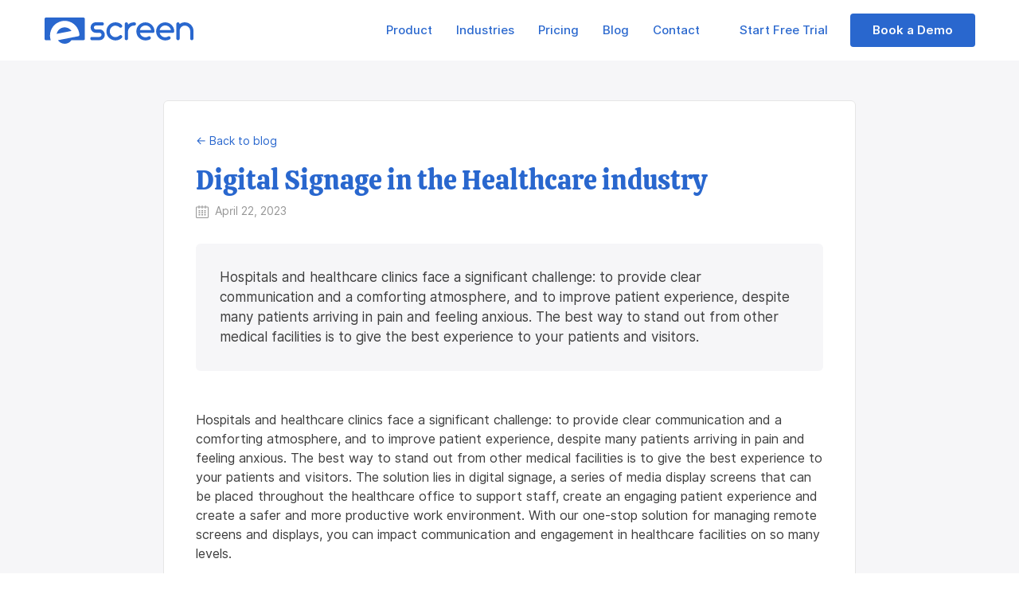

--- FILE ---
content_type: text/html; charset=UTF-8
request_url: https://e-screen.app/digital-signage-in-the-healthcare-industry
body_size: 6769
content:
<!DOCTYPE html><html lang="en-GB" class="no-js"> <head> <meta charset="utf-8"/> <meta http-equiv="X-UA-Compatible" content="IE=edge,chrome=1"/> <meta name="viewport" content="initial-scale=1, width=device-width, minimum-scale=1, maximum-scale=2"/> <meta property="og:image" content="https://e-screen.app/wp-content/themes/e-screen/assets/images/share.png"/> <meta name="theme-color" content="#2967ce"/> <link rel="apple-touch-icon" sizes="180x180" href="https://e-screen.app/wp-content/themes/e-screen/assets/images/favicons/light/apple-touch-icon.png" data-light="https://e-screen.app/wp-content/themes/e-screen/assets/images/favicons/light/apple-touch-icon.png" data-dark="https://e-screen.app/wp-content/themes/e-screen/assets/images/favicons/dark/apple-touch-icon.png" data-type="favicon"/> <link rel="icon" type="image/png" sizes="32x32" href="https://e-screen.app/wp-content/themes/e-screen/assets/images/favicons/light/favicon-32x32.png" data-light="https://e-screen.app/wp-content/themes/e-screen/assets/images/favicons/light/favicon-32x32.png" data-dark="https://e-screen.app/wp-content/themes/e-screen/assets/images/favicons/dark/favicon-32x32.png" data-type="favicon"/> <link rel="icon" type="image/png" sizes="16x16" href="https://e-screen.app/wp-content/themes/e-screen/assets/images/favicons/light/favicon-16x16.png" data-light="https://e-screen.app/wp-content/themes/e-screen/assets/images/favicons/light/favicon-16x16.png" data-dark="https://e-screen.app/wp-content/themes/e-screen/assets/images/favicons/dark/favicon-16x16.png" data-type="favicon"/> <link rel="manifest" crossorigin="use-credentials" href="https://e-screen.app/wp-content/themes/e-screen/assets/images/favicons/light/site.webmanifest" data-light="https://e-screen.app/wp-content/themes/e-screen/assets/images/favicons/light/site.webmanifest" data-dark="https://e-screen.app/wp-content/themes/e-screen/assets/images/favicons/dark/site.webmanifest" data-type="favicon"/> <title>Digital Signage in the Healthcare industry - Turn any TV or screen into a digital sign with e-screen</title> <link rel="dns-prefetch" href="https://www.googletagmanager.com"/> <link rel="dns-prefetch" href="https://www.google-analytics.com"/> <link rel="dns-prefetch" href="https://cdn.livechatinc.com"/> <link rel="dns-prefetch" href="https://connect.facebook.net"/> <link rel="dns-prefetch" href="https://script.hotjar.com"/> <link rel="dns-prefetch" href="https://www.gstatic.com"/> <link rel="dns-prefetch" href="https://policy.app.cookieinformation.com"/> <link rel="preload" href="https://e-screen.app/wp-content/themes/e-screen/assets/fonts/Calistoga-Regular.woff" as="font" crossorigin="anonymous"/> <link rel="preload" href="https://e-screen.app/wp-content/themes/e-screen/assets/fonts/Calistoga-Regular.woff2" as="font" crossorigin="anonymous"/> <link rel="preload" href="https://e-screen.app/wp-content/themes/e-screen/assets/fonts/Inter-Bold.woff" as="font" crossorigin="anonymous"/> <link rel="preload" href="https://e-screen.app/wp-content/themes/e-screen/assets/fonts/Inter-Bold.woff2" as="font" crossorigin="anonymous"/> <link rel="preload" href="https://e-screen.app/wp-content/themes/e-screen/assets/fonts/Inter-Medium.woff" as="font" crossorigin="anonymous"/> <link rel="preload" href="https://e-screen.app/wp-content/themes/e-screen/assets/fonts/Inter-Medium.woff2" as="font" crossorigin="anonymous"/> <link rel="preload" href="https://e-screen.app/wp-content/themes/e-screen/assets/fonts/Inter-Regular.woff" as="font" crossorigin="anonymous"/> <link rel="preload" href="https://e-screen.app/wp-content/themes/e-screen/assets/fonts/Inter-Regular.woff2" as="font" crossorigin="anonymous"/> <link rel="preload" href="https://e-screen.app/wp-content/themes/e-screen/assets/fonts/Inter-SemiBold.woff" as="font" crossorigin="anonymous"/> <link rel="preload" href="https://e-screen.app/wp-content/themes/e-screen/assets/fonts/Inter-SemiBold.woff2" as="font" crossorigin="anonymous"/> <meta name='robots' content='index, follow, max-image-preview:large, max-snippet:-1, max-video-preview:-1'/><script id="cookieyes" type="text/javascript" src="https://cdn-cookieyes.com/client_data/00d2cf0bb4e59085c102ceda/script.js"></script>  <link rel="canonical" href="https://e-screen.app/digital-signage-in-the-healthcare-industry"/> <meta property="og:locale" content="en_GB"/> <meta property="og:type" content="article"/> <meta property="og:title" content="Digital Signage in the Healthcare industry - Turn any TV or screen into a digital sign with e-screen"/> <meta property="og:description" content="Hospitals and healthcare clinics face a significant challenge: to provide clear communication and a comforting atmosphere, and to improve patient experience, despite many patients arriving in pain and feeling anxious. The best way to stand out from other medical facilities is to give the best experience to your patients and visitors. The solution lies in [&hellip;]"/> <meta property="og:url" content="https://e-screen.app/digital-signage-in-the-healthcare-industry"/> <meta property="og:site_name" content="Turn any TV or screen into a digital sign with e-screen"/> <meta property="article:published_time" content="2023-04-22T08:31:24+00:00"/> <meta property="article:modified_time" content="2023-05-23T08:03:37+00:00"/> <meta name="author" content="e-screen"/> <meta name="twitter:card" content="summary_large_image"/> <meta name="twitter:label1" content="Written by"/> <meta name="twitter:data1" content="e-screen"/> <meta name="twitter:label2" content="Estimated reading time"/> <meta name="twitter:data2" content="3 minutes"/> <script type="application/ld+json" class="yoast-schema-graph">{"@context":"https://schema.org","@graph":[{"@type":"WebPage","@id":"https://e-screen.app/digital-signage-in-the-healthcare-industry","url":"https://e-screen.app/digital-signage-in-the-healthcare-industry","name":"Digital Signage in the Healthcare industry - Turn any TV or screen into a digital sign with e-screen","isPartOf":{"@id":"https://e-screen.app/#website"},"datePublished":"2023-04-22T08:31:24+00:00","dateModified":"2023-05-23T08:03:37+00:00","author":{"@id":"https://e-screen.app/#/schema/person/d2603f9a1c5460df961c28acd91ffd50"},"inLanguage":"en-GB","potentialAction":[{"@type":"ReadAction","target":["https://e-screen.app/digital-signage-in-the-healthcare-industry"]}]},{"@type":"WebSite","@id":"https://e-screen.app/#website","url":"https://e-screen.app/","name":"Turn any TV or screen into a digital sign with e-screen","description":"Turn any TV or screen into a digital sign with e-screen","potentialAction":[{"@type":"SearchAction","target":{"@type":"EntryPoint","urlTemplate":"https://e-screen.app/?s={search_term_string}"},"query-input":{"@type":"PropertyValueSpecification","valueRequired":true,"valueName":"search_term_string"}}],"inLanguage":"en-GB"},{"@type":"Person","@id":"https://e-screen.app/#/schema/person/d2603f9a1c5460df961c28acd91ffd50","name":"e-screen","url":"https://e-screen.app/author/e-screen"}]}</script> <style id='wp-img-auto-sizes-contain-inline-css' type='text/css'>img:is([sizes=auto i],[sizes^="auto," i]){contain-intrinsic-size:3000px 1500px}/*# sourceURL=wp-img-auto-sizes-contain-inline-css */</style><style id='classic-theme-styles-inline-css' type='text/css'>/*! This file is auto-generated */.wp-block-button__link{color:#fff;background-color:#32373c;border-radius:9999px;box-shadow:none;text-decoration:none;padding:calc(.667em + 2px) calc(1.333em + 2px);font-size:1.125em}.wp-block-file__button{background:#32373c;color:#fff;text-decoration:none}/*# sourceURL=/wp-includes/css/classic-themes.min.css */</style><link rel='stylesheet' id='wp_theme-css' href='https://e-screen.app/wp-content/themes/e-screen/assets/css/style.css?ver=1.0.1' type='text/css' media='all'/><script type="text/javascript" src="https://e-screen.app/wp-includes/js/jquery/jquery.min.js?ver=3.7.1" id="jquery-core-js"></script> <style id='global-styles-inline-css' type='text/css'>
:root{--wp--preset--aspect-ratio--square: 1;--wp--preset--aspect-ratio--4-3: 4/3;--wp--preset--aspect-ratio--3-4: 3/4;--wp--preset--aspect-ratio--3-2: 3/2;--wp--preset--aspect-ratio--2-3: 2/3;--wp--preset--aspect-ratio--16-9: 16/9;--wp--preset--aspect-ratio--9-16: 9/16;--wp--preset--color--black: #000000;--wp--preset--color--cyan-bluish-gray: #abb8c3;--wp--preset--color--white: #ffffff;--wp--preset--color--pale-pink: #f78da7;--wp--preset--color--vivid-red: #cf2e2e;--wp--preset--color--luminous-vivid-orange: #ff6900;--wp--preset--color--luminous-vivid-amber: #fcb900;--wp--preset--color--light-green-cyan: #7bdcb5;--wp--preset--color--vivid-green-cyan: #00d084;--wp--preset--color--pale-cyan-blue: #8ed1fc;--wp--preset--color--vivid-cyan-blue: #0693e3;--wp--preset--color--vivid-purple: #9b51e0;--wp--preset--gradient--vivid-cyan-blue-to-vivid-purple: linear-gradient(135deg,rgb(6,147,227) 0%,rgb(155,81,224) 100%);--wp--preset--gradient--light-green-cyan-to-vivid-green-cyan: linear-gradient(135deg,rgb(122,220,180) 0%,rgb(0,208,130) 100%);--wp--preset--gradient--luminous-vivid-amber-to-luminous-vivid-orange: linear-gradient(135deg,rgb(252,185,0) 0%,rgb(255,105,0) 100%);--wp--preset--gradient--luminous-vivid-orange-to-vivid-red: linear-gradient(135deg,rgb(255,105,0) 0%,rgb(207,46,46) 100%);--wp--preset--gradient--very-light-gray-to-cyan-bluish-gray: linear-gradient(135deg,rgb(238,238,238) 0%,rgb(169,184,195) 100%);--wp--preset--gradient--cool-to-warm-spectrum: linear-gradient(135deg,rgb(74,234,220) 0%,rgb(151,120,209) 20%,rgb(207,42,186) 40%,rgb(238,44,130) 60%,rgb(251,105,98) 80%,rgb(254,248,76) 100%);--wp--preset--gradient--blush-light-purple: linear-gradient(135deg,rgb(255,206,236) 0%,rgb(152,150,240) 100%);--wp--preset--gradient--blush-bordeaux: linear-gradient(135deg,rgb(254,205,165) 0%,rgb(254,45,45) 50%,rgb(107,0,62) 100%);--wp--preset--gradient--luminous-dusk: linear-gradient(135deg,rgb(255,203,112) 0%,rgb(199,81,192) 50%,rgb(65,88,208) 100%);--wp--preset--gradient--pale-ocean: linear-gradient(135deg,rgb(255,245,203) 0%,rgb(182,227,212) 50%,rgb(51,167,181) 100%);--wp--preset--gradient--electric-grass: linear-gradient(135deg,rgb(202,248,128) 0%,rgb(113,206,126) 100%);--wp--preset--gradient--midnight: linear-gradient(135deg,rgb(2,3,129) 0%,rgb(40,116,252) 100%);--wp--preset--font-size--small: 13px;--wp--preset--font-size--medium: 20px;--wp--preset--font-size--large: 36px;--wp--preset--font-size--x-large: 42px;--wp--preset--spacing--20: 0.44rem;--wp--preset--spacing--30: 0.67rem;--wp--preset--spacing--40: 1rem;--wp--preset--spacing--50: 1.5rem;--wp--preset--spacing--60: 2.25rem;--wp--preset--spacing--70: 3.38rem;--wp--preset--spacing--80: 5.06rem;--wp--preset--shadow--natural: 6px 6px 9px rgba(0, 0, 0, 0.2);--wp--preset--shadow--deep: 12px 12px 50px rgba(0, 0, 0, 0.4);--wp--preset--shadow--sharp: 6px 6px 0px rgba(0, 0, 0, 0.2);--wp--preset--shadow--outlined: 6px 6px 0px -3px rgb(255, 255, 255), 6px 6px rgb(0, 0, 0);--wp--preset--shadow--crisp: 6px 6px 0px rgb(0, 0, 0);}:where(.is-layout-flex){gap: 0.5em;}:where(.is-layout-grid){gap: 0.5em;}body .is-layout-flex{display: flex;}.is-layout-flex{flex-wrap: wrap;align-items: center;}.is-layout-flex > :is(*, div){margin: 0;}body .is-layout-grid{display: grid;}.is-layout-grid > :is(*, div){margin: 0;}:where(.wp-block-columns.is-layout-flex){gap: 2em;}:where(.wp-block-columns.is-layout-grid){gap: 2em;}:where(.wp-block-post-template.is-layout-flex){gap: 1.25em;}:where(.wp-block-post-template.is-layout-grid){gap: 1.25em;}.has-black-color{color: var(--wp--preset--color--black) !important;}.has-cyan-bluish-gray-color{color: var(--wp--preset--color--cyan-bluish-gray) !important;}.has-white-color{color: var(--wp--preset--color--white) !important;}.has-pale-pink-color{color: var(--wp--preset--color--pale-pink) !important;}.has-vivid-red-color{color: var(--wp--preset--color--vivid-red) !important;}.has-luminous-vivid-orange-color{color: var(--wp--preset--color--luminous-vivid-orange) !important;}.has-luminous-vivid-amber-color{color: var(--wp--preset--color--luminous-vivid-amber) !important;}.has-light-green-cyan-color{color: var(--wp--preset--color--light-green-cyan) !important;}.has-vivid-green-cyan-color{color: var(--wp--preset--color--vivid-green-cyan) !important;}.has-pale-cyan-blue-color{color: var(--wp--preset--color--pale-cyan-blue) !important;}.has-vivid-cyan-blue-color{color: var(--wp--preset--color--vivid-cyan-blue) !important;}.has-vivid-purple-color{color: var(--wp--preset--color--vivid-purple) !important;}.has-black-background-color{background-color: var(--wp--preset--color--black) !important;}.has-cyan-bluish-gray-background-color{background-color: var(--wp--preset--color--cyan-bluish-gray) !important;}.has-white-background-color{background-color: var(--wp--preset--color--white) !important;}.has-pale-pink-background-color{background-color: var(--wp--preset--color--pale-pink) !important;}.has-vivid-red-background-color{background-color: var(--wp--preset--color--vivid-red) !important;}.has-luminous-vivid-orange-background-color{background-color: var(--wp--preset--color--luminous-vivid-orange) !important;}.has-luminous-vivid-amber-background-color{background-color: var(--wp--preset--color--luminous-vivid-amber) !important;}.has-light-green-cyan-background-color{background-color: var(--wp--preset--color--light-green-cyan) !important;}.has-vivid-green-cyan-background-color{background-color: var(--wp--preset--color--vivid-green-cyan) !important;}.has-pale-cyan-blue-background-color{background-color: var(--wp--preset--color--pale-cyan-blue) !important;}.has-vivid-cyan-blue-background-color{background-color: var(--wp--preset--color--vivid-cyan-blue) !important;}.has-vivid-purple-background-color{background-color: var(--wp--preset--color--vivid-purple) !important;}.has-black-border-color{border-color: var(--wp--preset--color--black) !important;}.has-cyan-bluish-gray-border-color{border-color: var(--wp--preset--color--cyan-bluish-gray) !important;}.has-white-border-color{border-color: var(--wp--preset--color--white) !important;}.has-pale-pink-border-color{border-color: var(--wp--preset--color--pale-pink) !important;}.has-vivid-red-border-color{border-color: var(--wp--preset--color--vivid-red) !important;}.has-luminous-vivid-orange-border-color{border-color: var(--wp--preset--color--luminous-vivid-orange) !important;}.has-luminous-vivid-amber-border-color{border-color: var(--wp--preset--color--luminous-vivid-amber) !important;}.has-light-green-cyan-border-color{border-color: var(--wp--preset--color--light-green-cyan) !important;}.has-vivid-green-cyan-border-color{border-color: var(--wp--preset--color--vivid-green-cyan) !important;}.has-pale-cyan-blue-border-color{border-color: var(--wp--preset--color--pale-cyan-blue) !important;}.has-vivid-cyan-blue-border-color{border-color: var(--wp--preset--color--vivid-cyan-blue) !important;}.has-vivid-purple-border-color{border-color: var(--wp--preset--color--vivid-purple) !important;}.has-vivid-cyan-blue-to-vivid-purple-gradient-background{background: var(--wp--preset--gradient--vivid-cyan-blue-to-vivid-purple) !important;}.has-light-green-cyan-to-vivid-green-cyan-gradient-background{background: var(--wp--preset--gradient--light-green-cyan-to-vivid-green-cyan) !important;}.has-luminous-vivid-amber-to-luminous-vivid-orange-gradient-background{background: var(--wp--preset--gradient--luminous-vivid-amber-to-luminous-vivid-orange) !important;}.has-luminous-vivid-orange-to-vivid-red-gradient-background{background: var(--wp--preset--gradient--luminous-vivid-orange-to-vivid-red) !important;}.has-very-light-gray-to-cyan-bluish-gray-gradient-background{background: var(--wp--preset--gradient--very-light-gray-to-cyan-bluish-gray) !important;}.has-cool-to-warm-spectrum-gradient-background{background: var(--wp--preset--gradient--cool-to-warm-spectrum) !important;}.has-blush-light-purple-gradient-background{background: var(--wp--preset--gradient--blush-light-purple) !important;}.has-blush-bordeaux-gradient-background{background: var(--wp--preset--gradient--blush-bordeaux) !important;}.has-luminous-dusk-gradient-background{background: var(--wp--preset--gradient--luminous-dusk) !important;}.has-pale-ocean-gradient-background{background: var(--wp--preset--gradient--pale-ocean) !important;}.has-electric-grass-gradient-background{background: var(--wp--preset--gradient--electric-grass) !important;}.has-midnight-gradient-background{background: var(--wp--preset--gradient--midnight) !important;}.has-small-font-size{font-size: var(--wp--preset--font-size--small) !important;}.has-medium-font-size{font-size: var(--wp--preset--font-size--medium) !important;}.has-large-font-size{font-size: var(--wp--preset--font-size--large) !important;}.has-x-large-font-size{font-size: var(--wp--preset--font-size--x-large) !important;}
/*# sourceURL=global-styles-inline-css */
</style>
</head> <body class="wp-singular post-template-default single single-post postid-553 single-format-standard wp-theme-e-screen digital-signage-in-the-healthcare-industry">  <div class="wrapper">  <header class="header"> <div class="container"> <div class="row"> <div class="col-xl-12"> <div class="header-wrap"> <a href="https://e-screen.app" class="header-logo"></a> <div class="flex-start"> <div class="header-navigation"> <ul class="header-navigation-list"> <li id="menu-item-94" class="menu-item menu-item-type-post_type menu-item-object-page menu-item-94"><a href="https://e-screen.app/product">Product</a></li><li id="menu-item-767" class="menu-item menu-item-type-post_type menu-item-object-page menu-item-767"><a href="https://e-screen.app/industries">Industries</a></li><li id="menu-item-69" class="menu-item menu-item-type-post_type menu-item-object-page menu-item-69"><a href="https://e-screen.app/pricing">Pricing</a></li><li id="menu-item-851" class="menu-item menu-item-type-post_type menu-item-object-page menu-item-851"><a href="https://e-screen.app/blog">Blog</a></li><li id="menu-item-689" class="menu-item menu-item-type-post_type menu-item-object-page menu-item-689"><a href="https://e-screen.app/contact">Contact</a></li> <li class="tablet-show"> <a href="https://dashboard.e-screen.app/register" target="_blank" rel="nofollow"> Start Free Trial </a> </li>  </ul> </div> <div class="header-links"> <a href="https://dashboard.e-screen.app/register" target="_blank" rel="nofollow"> Start Free Trial </a> <a href="/book-demo" class="button"> Book a Demo </a> </div> <button class="header-hamburger"> <span></span> </button> </div> </div> </div> </div> </div> </header>   <main class="main"> <section class="section less-padding grey"> <div class="container"> <div class="row center"> <div class="col-xl-9 col-md-12 col-sm-12"> <div class="blog-post"> <div class="row"> <div class="col-xl-12"> <div class="blog-post-back"> &#8592; <a href="/blog">Back to blog</a> </div> </div> </div> <div class="row"> <div class="col-xl-12"> <h1 class="blog-post-title"> Digital Signage in the Healthcare industry </h1> </div> </div> <div class="row"> <div class="col-xl-12"> <div class="blog-post-date"> April 22, 2023 </div> </div> </div> <div class="row"> <div class="col-xl-12"> <div class="blog-post-intro"> Hospitals and healthcare clinics face a significant challenge: to provide clear communication and a comforting atmosphere, and to improve patient experience, despite many patients arriving in pain and feeling anxious. The best way to stand out from other medical facilities is to give the best experience to your patients and visitors. </div> </div> </div> <div class="row"> <div class="col-xl-12"> <p>Hospitals and healthcare clinics face a significant challenge: to provide clear communication and a comforting atmosphere, and to improve patient experience, despite many patients arriving in pain and feeling anxious. The best way to stand out from other medical facilities is to give the best experience to your patients and visitors. The solution lies in digital signage, a series of media display screens that can be placed throughout the healthcare office to support staff, create an engaging patient experience and create a safer and more productive work environment. With our one-stop solution for managing remote screens and displays, you can impact communication and engagement in healthcare facilities on so many levels.</p><p>Here are some applications and benefits of using digital signage solutions in hospitals.</p><h4>Speed up your patient intake</h4><p>Inefficient patient intake processes are one of the biggest frustrations for patients and employees. Providing a transparent and efficient registration process helps ease the stress and anxiety of the patients and increases the efficiency of your staff.</p><p>Ease the anxiety of your patients while waiting. It&#8217;s often hard for a patient to relax while waiting to be seen or admitted to the hospital. Waiting rooms in healthcare practices can be made more enjoyable by entertainment. With digital signage, you can provide content such as interesting information, interactive games, news broadcasts, and more to help distract your patients while they are waiting.</p><h4>Inform people about health-related topics</h4><p>Providing entertaining content in the waiting rooms isn&#8217;t the only option. You can also use digital signage to spread awareness and share medical advice to keep your patients healthier. In addition, you can share common or unpopular medical conditions&#8217; symptoms, precautions, and treatments.</p><h4>Navigate patients through your medical space</h4><p>Digital signage is the easiest way of helping out visitors with directions. If your medical facility is located in a large building with many offices, you can highlight significant rooms or areas of your facility using interactive maps or simple navigation. For example, you can point the way to the emergency room, physician&#8217;s cabin, or test room. The best practice is to put your digital signage near the entrance to your location.</p><h4>Introduce your medical staff to patients</h4><p>A personal relationship between patients and their healthcare provider is very important in the healthcare industry. Building a stronger, more trusting relationship with your patients can be achieved using digital signage and creating staff introduction videos that demonstrate their professional accolades and personalities.</p><h4>Provide various training for your staff</h4><p>Whether you need to train your new employees or keep current ones on foot with the following trends and best practices, digital signage is the best solution for both. You can create personalized videos and engaging digital material with policies and procedures, record employee training sessions, and put them on your screens in the facilities.</p><h4>Improve internal communications within your medical facility</h4><p>Among other things, digital signage can be used to communicate patient status and staff schedules. The best thing is that digital signs can share the same message on different screens, ensuring that your staff is always on the same page.</p><h4>Promotes services and products</h4><p>Although digital signage in a medical facility is meant to engage, entertain, and educate patients, it also can work for your business. You can add messages to promote your products and services, share promotions, and announce upcoming events. Another awesome thing about digital signage in a medical space is using it for spreading awareness initiatives. Actually, it&#8217;s an ideal platform for promoting healthcare awareness programs. The content is easily updated, so you can effortlessly highlight daily and monthly healthcare awareness issues related to your patients.</p><p>&nbsp;</p><p>Digital signage will serve various purposes like engaging visitors, improving communication, promoting services, building brand awareness, et.</p> </div> </div> <div class="row"> <div class="col-xl-12"> <div class="blog-post-block"> <h3> Take advantage of digital signage to grow your clinic. </h3> <a href="https://dashboard.e-screen.app/register" class="button color bigger" target="_blank" rel="nofollow"> Start Free Trial </a> </div> </div> </div> </div> </div> </div> </div> </section> </main>   <footer class="footer"> <div class="container"> <div class="row"> <div class="col-xl-4 col-md-5 col-sm-12"> <div class="footer-logo"></div> <div class="footer-text"> e-screen is powerful and simple solution for digital signage. With the help of e-screen you can easily turn any screen into digital signs, allowing you to display your content on remote screens. </div> <ul class="footer-social"> <li> <a href="https://twitter.com/escreenapp" class="twitter" target="_blank" rel="nofollow"></a> </li> <li> <a href="https://www.linkedin.com/company/escreenapp" class="linkedin" target="_blank" rel="nofollow"></a> </li> <li> <a href="https://www.instagram.com/escreenapp" class="instagram" target="_blank" rel="nofollow"></a> </li> </ul> <div class="footer-credits mobile-hide"> &copy; 2026 - All rights reserved </div> </div> <div class="col-xl-2 col-xl-offset-1 col-md-2 col-md-offset-0 col-sm-4 col-xs-12"> <h4 class="footer-column-title"> Company </h4> <ul class="footer-column-list"> <li id="menu-item-52" class="menu-item menu-item-type-post_type menu-item-object-page menu-item-52"><a href="https://e-screen.app/contact">Contact</a></li><li id="menu-item-450" class="menu-item menu-item-type-post_type menu-item-object-page menu-item-450"><a href="https://e-screen.app/blog">Blog</a></li><li id="menu-item-317" class="menu-item menu-item-type-post_type menu-item-object-page menu-item-317"><a href="https://e-screen.app/privacy-policy">Privacy policy</a></li><li id="menu-item-318" class="menu-item menu-item-type-post_type menu-item-object-page menu-item-318"><a href="https://e-screen.app/terms-of-use">Terms of use</a></li><li id="menu-item-962" class="menu-item menu-item-type-post_type menu-item-object-page menu-item-962"><a href="https://e-screen.app/impressum">Impressum</a></li> </ul> </div> <div class="col-xl-2 col-sm-4 col-xs-12"> <h4 class="footer-column-title"> Product </h4> <ul class="footer-column-list"> <li id="menu-item-321" class="menu-item menu-item-type-post_type menu-item-object-page menu-item-321"><a href="https://e-screen.app/product">Overview</a></li><li id="menu-item-768" class="menu-item menu-item-type-post_type menu-item-object-page menu-item-768"><a href="https://e-screen.app/industries">Industries</a></li><li id="menu-item-320" class="menu-item menu-item-type-post_type menu-item-object-page menu-item-320"><a href="https://e-screen.app/pricing">Pricing</a></li> </ul> </div> <div class="col-xl-2 col-md-3 col-sm-4 col-xs-12"> <h4 class="footer-column-title"> Useful links </h4> <ul class="footer-column-list"> <li id="menu-item-36" class="menu-item menu-item-type-custom menu-item-object-custom menu-item-36"><a href="https://dashboard.e-screen.app/login">Sign in</a></li><li id="menu-item-37" class="menu-item menu-item-type-custom menu-item-object-custom menu-item-37"><a href="https://dashboard.e-screen.app/register">Start Free Trial</a></li><li id="menu-item-232" class="menu-item menu-item-type-post_type menu-item-object-page menu-item-232"><a href="https://e-screen.app/book-demo">Book a Demo</a></li><li id="menu-item-333" class="menu-item menu-item-type-custom menu-item-object-custom menu-item-333"><a href="#language">Change language</a></li> </ul> </div> <div class="col-lg-12"> <div class="footer-credits mobile-show"> &copy; 2026 - All rights reserved </div> </div> </div> </div> </footer>   <div class="language-popup"> <div class="language-popup-window"> <div class="language-popup-window-close"></div> <h5 class="language-popup-window-title"> Select language </h5> <div class="language-popup-window-text"> Please choose a language you want to use. </div> <ul class="language-popup-window-list"> <li> <a href="#" class="selected" data-language="en" data-url="/"> <img src="https://e-screen.app/wp-content/themes/e-screen/assets/images/flags/en.png"/> English </a> </li> <li> <a href="#" data-language="de" data-url="/de"> <img src="https://e-screen.app/wp-content/themes/e-screen/assets/images/flags/de.png"/> Deutsch </a> </li> </ul> <a href="#" class="language-popup-window-apply"> Apply </a> </div> </div>  </div>  <script> var currentLanguage = 'en'; </script> <script type="speculationrules">{"prefetch":[{"source":"document","where":{"and":[{"href_matches":"/*"},{"not":{"href_matches":["/wp-*.php","/wp-admin/*","/wp-content/uploads/*","/wp-content/*","/wp-content/plugins/*","/wp-content/themes/e-screen/*","/*\\?(.+)"]}},{"not":{"selector_matches":"a[rel~=\"nofollow\"]"}},{"not":{"selector_matches":".no-prefetch, .no-prefetch a"}}]},"eagerness":"conservative"}]}</script><script type="text/javascript" src="https://e-screen.app/wp-content/themes/e-screen/assets/js/scripts.js?ver=1.0.1" id="mainscript-js"></script> <script src="//instant.page/5.1.1" type="module" integrity="sha384-MWfCL6g1OTGsbSwfuMHc8+8J2u71/LA8dzlIN3ycajckxuZZmF+DNjdm7O6H3PSq"></script> </body></html>


--- FILE ---
content_type: text/css
request_url: https://e-screen.app/wp-content/themes/e-screen/assets/css/style.css?ver=1.0.1
body_size: 10522
content:
*,:after,:before{box-sizing:border-box}html{-ms-text-size-adjust:100%;-webkit-text-size-adjust:100%;-webkit-font-smoothing:antialiased;-moz-osx-font-smoothing:grayscale}body{margin:0}article,aside,figcaption,figure,footer,header,main,nav,section{display:block}h1{font-size:2em;margin:.67em 0}figure{margin:1em 40px}hr{box-sizing:content-box;height:0;overflow:visible}pre{font-family:monospace,monospace;font-size:1em}a{background-color:transparent;-webkit-text-decoration-skip:objects}a:active,a:hover{outline-width:0}abbr[title]{border-bottom:none;text-decoration:underline;-webkit-text-decoration:underline dotted;text-decoration:underline dotted}strong{font-weight:inherit}b,strong{font-weight:bolder}code,kbd,samp{font-family:monospace,monospace;font-size:1em}dfn{font-style:italic}mark{background-color:#ff0;color:#000}small{font-size:80%}sub,sup{font-size:75%;line-height:0;position:relative;vertical-align:baseline}sub{bottom:-.25em}sup{top:-.5em}audio,video{display:inline-block}audio:not([controls]){display:none;height:0}img{border-style:none;display:inline-block;height:auto;max-width:100%}svg:not(:root){overflow:hidden}button,input,optgroup,select,textarea{font-family:sans-serif;font-size:100%;line-height:1.15;margin:0}button:focus,input:focus,optgroup:focus,select:focus,textarea:focus{outline:none}button,input{overflow:visible;-webkit-appearance:none}button,select{text-transform:none}[type=reset],[type=submit],button,html [type=button]{-webkit-appearance:button}[type=button]::-moz-focus-inner,[type=reset]::-moz-focus-inner,[type=submit]::-moz-focus-inner,button::-moz-focus-inner{border-style:none;padding:0}[type=button]:-moz-focusring,[type=reset]:-moz-focusring,[type=submit]:-moz-focusring,button:-moz-focusring{outline:1px dotted ButtonText}fieldset{border:1px solid silver;margin:0 2px;padding:.35em .625em .75em}legend{box-sizing:border-box;color:inherit;display:table;max-width:100%;padding:0;white-space:normal}progress{display:inline-block;vertical-align:baseline}textarea{overflow:auto}[type=checkbox],[type=radio]{box-sizing:border-box;padding:0}[type=number]::-webkit-inner-spin-button,[type=number]::-webkit-outer-spin-button{height:auto}[type=search]{-webkit-appearance:textfield;outline-offset:-2px}[type=search]::-webkit-search-cancel-button,[type=search]::-webkit-search-decoration{-webkit-appearance:none}::-webkit-file-upload-button{-webkit-appearance:button;font:inherit}details,menu{display:block}summary{display:list-item}canvas{display:inline-block}[hidden],template{display:none}::-moz-selection{background:#2967ce;color:#fff}::selection{background:#2967ce;color:#fff}body{background-color:#fff;color:#2e2e2e;font-family:Inter,sans-serif;font-size:16px;font-weight:400;line-height:1.5;padding-top:0;text-align:left}body.blog,body.das-blog,body.knowledge-base,body.single-knowledge,body.single-post,body.tax-knowledge-base{padding-top:76px}body.lock{overflow:hidden}h1,h2,h3,h4,h5,h6{line-height:1.1;margin:20px 0}h1,h2{color:#2967ce;font-family:Calistoga,serif;font-weight:400;margin-top:0}h1{font-size:50px}h2{font-size:42px;margin-bottom:10px;text-align:center}h3{font-size:1.6em}h4{font-size:1.4em}h5{font-size:1.2em}h6{font-size:1em}a{transition:all .2s ease}a:link,a:visited{color:#2967ce;text-decoration:none}a:active,a:hover{color:#c45baa;text-decoration:underline}a:focus{outline:none}p{margin:20px 0}b,bold,strong{font-weight:700}hr{display:block;height:1px;border:0;border-top:1px solid #2e2e2e;margin:20px auto;padding:0}.grecaptcha-badge{visibility:hidden!important;display:none!important;opacity:0!important}.align-left{text-align:left}.align-right{text-align:right}.align-center{text-align:center}.align-justify{text-align:justify}.text-uppercase{text-transform:uppercase}.text-lowercase{text-transform:lowercase}.text-capitalize{text-transform:capitalize}.margin-top-5{margin-top:5px}.margin-top-10{margin-top:10px}.margin-top-20{margin-top:20px}.margin-top-30{margin-top:30px}.margin-top-40{margin-top:40px}.margin-right-5{margin-right:5px}.margin-right-10{margin-right:10px}.margin-right-20{margin-right:20px}.margin-right-30{margin-right:30px}.margin-right-40{margin-right:40px}.margin-bottom-5{margin-bottom:5px}.margin-bottom-10{margin-bottom:10px}.margin-bottom-20{margin-bottom:20px}.margin-bottom-30{margin-bottom:30px}.margin-bottom-40{margin-bottom:40px}.margin-left-5{margin-left:5px}.margin-left-10{margin-left:10px}.margin-left-20{margin-left:20px}.margin-left-30{margin-left:30px}.margin-left-40{margin-left:40px}.padding-top-5{padding-top:5px}.padding-top-10{padding-top:10px}.padding-top-20{padding-top:20px}.padding-top-30{padding-top:30px}.padding-top-40{padding-top:40px}.padding-right-5{padding-right:5px}.padding-right-10{padding-right:10px}.padding-right-20{padding-right:20px}.padding-right-30{padding-right:30px}.padding-right-40{padding-right:40px}.padding-bottom-5{padding-bottom:5px}.padding-bottom-10{padding-bottom:10px}.padding-bottom-20{padding-bottom:20px}.padding-bottom-30{padding-bottom:30px}.padding-bottom-40{padding-bottom:40px}.padding-left-5{padding-left:5px}.padding-left-10{padding-left:10px}.padding-left-20{padding-left:20px}.padding-left-30{padding-left:30px}.padding-left-40{padding-left:40px}.mobile-show,.tablet-show{display:none}.flex-start{justify-content:flex-start}.flex-space,.flex-start{display:flex;flex-flow:row wrap;align-items:center}.flex-space{justify-content:space-between}.flex-around{justify-content:space-around}.flex-around,.flex-end{display:flex;flex-flow:row wrap;align-items:center}.flex-end{justify-content:flex-end}.flex-center{display:flex;flex-flow:row wrap;justify-content:center;align-items:center}@font-face{font-family:Inter;src:url(../fonts/Inter-Regular.woff2) format("woff2"),url(../fonts/Inter-Regular.woff) format("woff");font-weight:400;font-style:normal;font-display:swap}@font-face{font-family:Inter;src:url(../fonts/Inter-Medium.woff2) format("woff2"),url(../fonts/Inter-Medium.woff) format("woff");font-weight:500;font-style:normal;font-display:swap}@font-face{font-family:Inter;src:url(../fonts/Inter-SemiBold.woff2) format("woff2"),url(../fonts/Inter-SemiBold.woff) format("woff");font-weight:600;font-style:normal;font-display:swap}@font-face{font-family:Inter;src:url(../fonts/Inter-Bold.woff2) format("woff2"),url(../fonts/Inter-Bold.woff) format("woff");font-weight:700;font-style:normal;font-display:swap}@font-face{font-family:Calistoga;src:url(../fonts/Calistoga-Regular.woff2) format("woff2"),url(../fonts/Calistoga-Regular.woff) format("woff");font-weight:400;font-style:normal;font-display:swap}.container{max-width:1290px;padding-left:15px;padding-right:15px}.container,.container-fluid{margin-right:auto;margin-left:auto;position:relative}.container-fluid{max-width:100%;width:100%}.row{display:flex;flex-flow:row wrap;justify-content:flex-start;align-items:flex-start;margin-left:-15px;margin-right:-15px}.row.reverse{flex-direction:row-reverse}.row.start{justify-content:flex-start}.row.center{justify-content:center}.row.end{justify-content:flex-end}.row.between{justify-content:space-between}.row.around{justify-content:space-around}.row.top{align-items:flex-start}.row.middle{align-items:center}.row.bottom{align-items:flex-end}.row.stretch{align-items:stretch}[class*=col-]{padding-left:15px;padding-right:15px;position:relative}[class*=col-].first{order:-1}[class*=col-].last{order:1}.col-xl-1{width:8.33333%}.col-xl-2{width:16.66667%}.col-xl-3{width:25%}.col-xl-4{width:33.33333%}.col-xl-5{width:41.66667%}.col-xl-6{width:50%}.col-xl-7{width:58.33333%}.col-xl-8{width:66.66667%}.col-xl-9{width:75%}.col-xl-10{width:83.33333%}.col-xl-11{width:91.66667%}.col-xl-12{width:100%}.col-xl-offset-1{margin-left:8.33333%}.col-xl-offset-2{margin-left:16.66667%}.col-xl-offset-3{margin-left:25%}.col-xl-offset-4{margin-left:33.33333%}.col-xl-offset-5{margin-left:41.66667%}.col-xl-offset-6{margin-left:50%}.col-xl-offset-7{margin-left:58.33333%}.col-xl-offset-8{margin-left:66.66667%}.col-xl-offset-9{margin-left:75%}.col-xl-offset-10{margin-left:83.33333%}.col-xl-offset-11{margin-left:91.66667%}.col-xl-offset-12{margin-left:100%}.col-xl-offset-0{margin-left:0}.col-auto{flex-basis:0;flex-grow:1;max-width:100%;padding-left:15px;padding-right:15px;position:relative}.header{background-color:transparent;font-size:15px;left:0;position:fixed;top:0;transition:all .2s ease;width:100%;z-index:4}.blog .header,.das-blog .header,.header.alt,.knowledge-base .header,.single-knowledge .header,.single-post .header,.tax-knowledge-base .header{background-color:#fff}.header.alt{box-shadow:0 4px 8px rgba(51,77,114,.06),0 20px 40px rgba(51,77,114,.06)}.header-wrap{display:flex;flex-flow:row wrap;justify-content:space-between;align-items:center;height:76px;position:relative}.header-logo{background-image:url(../images/logo-horizontal.svg);background-position:50%;background-repeat:no-repeat;background-size:contain;height:33px;width:187px}.header-navigation-list{display:flex;flex-flow:row wrap;justify-content:flex-start;align-items:center;list-style:none;margin:0;padding:0}.header-navigation-list li:not(:last-child){margin-right:30px}.header-navigation-list li.current-menu-item a:active,.header-navigation-list li.current-menu-item a:hover,.header-navigation-list li.current-menu-item a:link,.header-navigation-list li.current-menu-item a:visited{color:#c45baa;text-decoration:none}.header-navigation-list li a{font-weight:500}.header-navigation-list li a:link,.header-navigation-list li a:visited{color:#2967ce;text-decoration:none}.header-navigation-list li a:active,.header-navigation-list li a:hover{color:#c45baa;text-decoration:none}.header-navigation-list li a .language-icon{display:inline-block;height:18px;margin-right:2px;vertical-align:middle;width:18px}.header-navigation-list li a .language-icon path{transition:all .3s ease}.header-navigation-list li a .language-icon:hover path{fill:#c45baa}.header-navigation-list li a .language-label{display:none}.header-links{margin-left:20px}.header-links a{font-weight:500}.header-links a:link,.header-links a:visited{color:#2967ce;text-decoration:none}.header-links a:active,.header-links a:hover{color:#c45baa;text-decoration:none}.header-links a.button{font-weight:600;margin-left:24px}.header-links a.button:active,.header-links a.button:hover,.header-links a.button:link,.header-links a.button:visited{color:#fff;text-decoration:none}.header-hamburger{background:transparent;border:0;font-family:Inter,sans-serif;padding:0;transition:all .2s ease;-webkit-appearance:none;cursor:pointer;display:none;position:absolute;right:0;top:49%;-webkit-user-select:none;-moz-user-select:none;user-select:none;width:26px;z-index:4}.header-hamburger span,.header-hamburger span:after,.header-hamburger span:before{background-color:#2967ce;border-radius:6px;content:"";cursor:pointer;display:block;height:3px;position:absolute;width:26px}.header-hamburger span:before{top:-7px}.header-hamburger span:after{bottom:-7px}.header-hamburger span,.header-hamburger span:after,.header-hamburger span:before{transition:all .3s ease}.header-hamburger.active span{background-color:transparent}.header-hamburger.active span:after,.header-hamburger.active span:before{top:0}.header-hamburger.active span:before{transform:rotate(45deg)}.header-hamburger.active span:after{transform:rotate(-45deg)}.footer{background-color:#dfe9fb;color:#2967ce;font-size:15px;padding:80px 0 30px}.footer-logo{background-image:url(../images/logo-horizontal.svg);background-position:50%;background-repeat:no-repeat;background-size:contain;height:30px;margin-bottom:20px;width:170px}.footer-text{margin-bottom:30px}.footer-social{display:flex;flex-flow:row wrap;justify-content:flex-start;align-items:flex-start;list-style:none;margin:0;padding:0;margin-bottom:30px}.footer-social li a{border-radius:50%;background-color:#c8d9f8;display:block;height:36px;margin-right:10px;width:36px}.footer-social li a:hover{background-color:#b2caf5}.footer-social li a.twitter{background-image:url(../images/twitter.svg)}.footer-social li a.facebook,.footer-social li a.twitter{background-position:50%;background-repeat:no-repeat;background-size:22px 22px}.footer-social li a.facebook{background-image:url(../images/facebook.svg)}.footer-social li a.linkedin{background-image:url(../images/linkedin.svg);background-position:50%;background-repeat:no-repeat;background-size:22px 22px}.footer-social li a.youtube{background-image:url(../images/youtube.svg)}.footer-social li a.instagram,.footer-social li a.youtube{background-position:50%;background-repeat:no-repeat;background-size:19px 19px}.footer-social li a.instagram{background-image:url(../images/instagram.svg)}.footer-credits{font-size:14px}.footer-column-title{font-size:17px;font-weight:600;margin:10px 0 20px}.footer-column-list{list-style:none;margin:0;padding:0}.footer-column-list li{line-height:1.4}.footer-column-list li:not(:last-child){margin-bottom:8px}.section{overflow:hidden;padding:100px 0;position:relative}.section.less-padding{padding:50px 0}.section.more-top-padding{padding:146px 0 100px}.section.white{background-color:#fff}.section.grey{background-color:#f6f6f8}.section.light{background-color:#dfe9fb}.section.color1{background-color:#2967ce}.section.color2{background-color:#c45baa}.section.color1,.section.color1 .section-subtitle,.section.color1 .section-title,.section.color2,.section.color2 .section-subtitle,.section.color2 .section-title{color:#fff}.section.color1 .slick-dots li.slick-active button,.section.color2 .slick-dots li.slick-active button{background-color:#fff}.section.color1 .slick-dots li button,.section.color2 .slick-dots li button{background-color:hsla(0,0%,100%,.2)}.section-title{text-align:center}.section-title.no-margin{margin-bottom:0}.section-subtitle{color:#6e6e6e;font-size:17px;margin-bottom:50px;text-align:center}.button{background:transparent;border:0;cursor:pointer;font-family:Inter,sans-serif;padding:0;transition:all .2s ease;-webkit-appearance:none;background-color:#2967ce;border-radius:4px;border:none;color:#fff;display:inline-block;font-size:15px;font-weight:600;padding:10px 28px;transition:all .3s ease;-webkit-user-select:none;-moz-user-select:none;user-select:none}.button:active,.button:hover,.button:link,.button:visited{color:#fff;text-decoration:none}.button:hover{background-color:#c45baa}.button.light{background-color:#fff;color:#2967ce}.button.light:active,.button.light:hover,.button.light:link,.button.light:visited{color:#2967ce;text-decoration:none}.button.light:hover{color:#c45baa}.button.light:hover:active,.button.light:hover:hover,.button.light:hover:link,.button.light:hover:visited{color:#c45baa;text-decoration:none}.button.hollow{background-color:transparent}.button.hollow.light{border:1px solid #fff;color:#fff}.button.hollow.light:active,.button.hollow.light:hover,.button.hollow.light:link,.button.hollow.light:visited{color:#fff;text-decoration:none}.button.hollow.light:hover{background-color:#fff;color:#2967ce}.button.hollow.light:hover:active,.button.hollow.light:hover:hover,.button.hollow.light:hover:link,.button.hollow.light:hover:visited{color:#2967ce;text-decoration:none}.button.hollow.color{border:1px solid #2967ce;color:#2967ce}.button.hollow.color:active,.button.hollow.color:hover,.button.hollow.color:link,.button.hollow.color:visited{color:#2967ce;text-decoration:none}.button.hollow.color:hover{background-color:#2967ce}.button.bigger{font-size:18px;padding:10px 40px}.form label{color:#878787;display:block;font-size:14px;margin-bottom:4px}.form label sup{color:red;top:-2px}.form input[type=email],.form input[type=text],.form select,.form textarea{background:#fff;border:1px solid #e6e6e6;border-radius:4px;color:#484848;font-family:Inter,sans-serif;font-size:16px;margin-bottom:20px;padding:12px 10px;transition:all .3s ease;width:100%}.form input[type=email]:hover,.form input[type=text]:hover,.form select:hover,.form textarea:hover{border-color:#c7c7c7}.form input[type=email]:focus,.form input[type=text]:focus,.form select:focus,.form textarea:focus{border-color:#2967ce;box-shadow:0 0 5px 5px rgba(216,232,249,.5)}.form input[type=email].error,.form input[type=text].error,.form select.error,.form textarea.error{border-color:red}.form textarea{resize:none}.form select{background-image:url(../images/chevron-down.svg);background-position:right 12px center;background-repeat:no-repeat;background-size:24px 24px;-moz-appearance:none;-webkit-appearance:none}.form .button{line-height:1.5}.form .button:disabled{background-color:#fafafa;pointer-events:none}.form-message-fail,.form-message-success{display:none;padding:10px 20px}.form-message-fail{background-color:#f8d7da;border-color:#f5c6cb;color:#721c24;margin-top:20px}.form-message-success{background-color:#d4edda;border-color:#c3e6cb;color:#155724}.language-popup{background-color:rgba(0,0,0,.75);height:100%;opacity:0;left:0;position:fixed;top:0;transition:all .3s ease;visibility:hidden;width:100%;z-index:5}.language-popup.active{opacity:1;visibility:visible}.language-popup.active .language-popup-window{opacity:1;transform:translateY(0);visibility:visible}.language-popup-window{background-color:#fff;border-radius:6px;transform:translate(-50%,-50%);opacity:0;margin-left:-160px;padding:40px 36px 36px;left:50%;position:fixed;top:20vh;transition:all .3s ease;transform:translateY(-200px);width:320px;z-index:6}.language-popup-window-close{background-image:url(../images/close.svg);background-position:50%;background-repeat:no-repeat;background-size:18px 18px;border-radius:50%;cursor:pointer;height:32px;position:absolute;right:14px;top:12px;transition:all .3s ease;width:32px}.language-popup-window-close:hover{background-color:#f6f6f8}.language-popup-window-title{font-family:Calistoga,serif;font-size:24px;font-weight:400;margin:0 0 10px;text-align:center}.language-popup-window-text{font-size:15px;line-height:1.3;opacity:.7;text-align:center}.language-popup-window-list{list-style:none;margin:0;padding:0;margin-top:20px}.language-popup-window-list li{margin-bottom:10px}.language-popup-window-list li a{border:1px solid #e6e6e6;border-radius:4px;display:block;padding:11px 40px 11px 50px;position:relative;-webkit-user-select:none;-moz-user-select:none;user-select:none}.language-popup-window-list li a:active,.language-popup-window-list li a:hover,.language-popup-window-list li a:link,.language-popup-window-list li a:visited{color:#2e2e2e;text-decoration:none}.language-popup-window-list li a.selected{border-color:#2967ce}.language-popup-window-list li a.selected:after{opacity:1}.language-popup-window-list li a:after{background-image:url(../images/selected.svg);background-position:50%;background-repeat:no-repeat;background-size:contain;content:"";height:16px;opacity:0;position:absolute;right:20px;top:50%;transition:opacity .3s ease;transform:translateY(-50%);width:16px}.language-popup-window-list li a img{display:inline-block;transform:translateY(-50%);left:20px;position:absolute;top:50%;height:15px;width:22px}.language-popup-window-apply{background-color:#2967ce;border-radius:50px;border:none;cursor:pointer;display:inline-block;font-size:15px;font-weight:700;margin-top:10px;padding:10px 0;text-align:center;-webkit-user-select:none;-moz-user-select:none;user-select:none;transition:all .3s ease;width:100%}.language-popup-window-apply:active,.language-popup-window-apply:hover,.language-popup-window-apply:link,.language-popup-window-apply:visited{color:#fff;text-decoration:none}.language-popup-window-apply:hover{background-color:#c45baa}.hero-home{overflow:hidden;padding:200px 0 170px;position:relative}.hero-home:before{-webkit-animation:b 1s forwards ease;animation:b 1s forwards ease;background-color:#dfe9fb;border-radius:0 0 0 24px;content:"";height:100%;position:absolute;right:0;top:0;width:100%}.hero-page{background:#dfe9fb;background:linear-gradient(180deg,#dfe9fb 50%,#fff);overflow:hidden;padding:150px 0 100px;position:relative;text-align:center}.hero-page.with-presentation{padding:150px 0 50px}.hero-page .hero-links{display:flex;flex-flow:row wrap;justify-content:center;align-items:center}.hero-case{background-color:#f6f6f8;padding:170px 0 120px}.hero-case:before{background-color:#dfe9fb;border-radius:50%;content:"";height:1000px;transform:translateY(-50%);position:absolute;right:-10%;top:50%;width:1000px}.hero .container{position:relative;z-index:1}.hero-title{font-size:52px;line-height:1;margin:20px 0}.hero-subtitle{color:#2967ce;display:inline-block;border-radius:5px;font-size:14px;font-weight:600;letter-spacing:.5px;text-transform:uppercase}.hero-text{color:#545454;line-height:1.7;margin-bottom:50px}.hero-text.alt{font-size:18px}.hero-links{display:flex;flex-flow:row wrap;justify-content:flex-start;align-items:center;font-size:16px}.hero-links .button{margin-right:16px}.hero-links .button:active,.hero-links .button:hover,.hero-links .button:link,.hero-links .button:visited{color:#fff;text-decoration:none}.hero-links a:link,.hero-links a:visited{color:#2967ce;text-decoration:none}.hero-links a:active,.hero-links a:hover{color:#c45baa;text-decoration:none}.hero-presentation{background-color:#fff;border-radius:12px;box-shadow:0 0 20px 10px rgba(0,0,0,.05);margin-top:70px;padding:20px}.hero-presentation img{display:block}.hero-presentation .slick-track{padding-top:0!important}.hero-tv{aspect-ratio:1.775;border:5px solid #2e2e2e;border-radius:5px;box-shadow:0 5px 10px rgba(0,0,0,.1);position:relative;transform-origin:left;width:100%;z-index:1}.hero-tv:after{-webkit-animation:i 2.5s forwards ease;animation:i 2.5s forwards ease;border-radius:50%;height:5px;margin-left:-3px;bottom:-10px;width:5px;z-index:2}.hero-tv:after,.hero-tv:before{content:"";left:50%;position:absolute}.hero-tv:before{background-color:#2e2e2e;border-radius:0 0 4px 4px;height:12px;margin-left:-70px;bottom:-15px;width:140px;z-index:1}.hero-tv-wrap{background-color:#fff;height:100%;overflow:hidden;position:relative;-webkit-user-select:none;-moz-user-select:none;user-select:none;width:100%}.hero-tv-wrap:after{content:"";z-index:3}.hero-tv-splash,.hero-tv-wrap:after{height:100%;left:0;position:absolute;top:0;width:100%}.hero-tv-splash{-webkit-animation:c 2.5s forwards ease;animation:c 2.5s forwards ease;background-color:#dfe9fb;background-image:url(../images/logo-vertical.svg);background-position:50%;background-repeat:no-repeat;background-size:140px 125px;z-index:2}.hero-tv-block{font-family:-apple-system,BlinkMacSystemFont,Segoe UI,Roboto,Helvetica,Arial,sans-serif;position:absolute;transition:all .4s ease}.hero-tv-block.block-1{-webkit-animation:d 10s infinite ease;animation:d 10s infinite ease;background-color:#c45baa;color:#fff;display:flex;flex-flow:column wrap;justify-content:center;align-items:center;font-size:36px;font-weight:900;height:calc(100% - 12px);left:6px;line-height:1.2;padding:0 5%;text-transform:uppercase;top:6px;z-index:1}.hero-tv-block.block-2{-webkit-animation:e 10s infinite ease;animation:e 10s infinite ease;background-color:#fdca40;height:calc(100% - 12px);transform:translateX(50%)}.hero-tv-block.block-2,.hero-tv-block.block-3{left:calc(50% + 3px);top:6px;width:calc(50% - 9px)}.hero-tv-block.block-3{-webkit-animation:f 10s infinite ease;animation:f 10s infinite ease;height:calc(50% - 6px);transform:translateY(-25%)}.hero-tv-block.block-4{-webkit-animation:g 10s infinite ease;animation:g 10s infinite ease;background-color:#16bac5;color:#fff;height:calc(100% - 12px);left:6px;top:6px;transform:translateX(-30%);width:24%}.hero-tv-block.block-4:after{background-color:#2e2e2e;background-image:url(../images/qr-code.png);background-position:center 5px;background-repeat:no-repeat;background-size:90px 90px;border-radius:6px;content:"Scan me";font-size:12px;font-weight:700;padding-bottom:5px;padding-top:100px;left:50%;position:absolute;top:50%;text-align:center;text-transform:uppercase;transform:translateX(-50%) translateY(-50%);width:100px}.hero-tv-block-video{height:100%;position:relative}.hero-tv-block-video-live{background-color:rgba(0,0,0,.6);border-radius:30px;color:#fff;display:flex;flex-flow:row wrap;justify-content:flex-start;align-items:center;font-size:11px;line-height:1;padding:6px 10px;left:10px;position:absolute;top:10px;text-transform:uppercase;z-index:2}.hero-tv-block-video-live:before{-webkit-animation:a 1.5s infinite;animation:a 1.5s infinite;background-color:red;border-radius:50%;content:"";height:7px;margin-right:5px;width:7px}@-webkit-keyframes a{0%{opacity:0}50%{opacity:1}to{opacity:0}}@keyframes a{0%{opacity:0}50%{opacity:1}to{opacity:0}}.hero-tv-block-video video{height:100%;-o-object-fit:cover;object-fit:cover;left:0;position:absolute;top:0;width:100%;z-index:1}.hero-tv-block-weather{display:flex;flex-flow:row wrap;justify-content:center;align-items:center;height:100%;padding:70px 30px 30px;position:relative;width:100%}.hero-tv-block-weather-meta{font-size:14px;line-height:1.3;position:absolute;right:20px;top:20px;text-align:right}.hero-tv-block-weather-meta-location{background-image:url(../images/pin.svg);background-position:0;background-repeat:no-repeat;background-size:24px 24px;font-size:15px;font-weight:700;padding-left:22px;text-transform:uppercase}.hero-tv-block-weather-data{display:flex;flex-flow:row wrap;justify-content:flex-start;align-items:center}.hero-tv-block-weather-data-icon{-webkit-animation:h 6s infinite;animation:h 6s infinite;background-image:url(../images/sun.svg);background-position:50%;background-repeat:no-repeat;background-size:contain;height:90px;margin-right:20px;width:90px}.hero-tv-block-weather-data-temp{width:calc(100% - 110px)}.hero-tv-block-weather-data-temp-value{font-size:40px;font-weight:700;line-height:.9}.hero-tv-block-weather-data-temp-desc{font-size:17px}@-webkit-keyframes b{0%{width:100%}to{width:50%}}@keyframes b{0%{width:100%}to{width:50%}}@-webkit-keyframes c{0%{opacity:1;visibility:visible}75%{opacity:1;visibility:visible}to{opacity:0;visibility:hidden}}@keyframes c{0%{opacity:1;visibility:visible}75%{opacity:1;visibility:visible}to{opacity:0;visibility:hidden}}@-webkit-keyframes d{0%{background-color:#c45baa;text-align:center;width:calc(100% - 12px)}34%{background-color:#c45baa;text-align:center;width:calc(100% - 12px)}36%{background-color:#58bc82;text-align:left;width:calc(50% - 9px)}74%{background-color:#58bc82;left:6px;text-align:left;width:calc(50% - 9px)}76%{background-color:#ef8354;left:calc(24% + 12px);text-align:center;width:calc(76% - 18px)}95%{background-color:#ef8354}96%{left:calc(24% + 12px);text-align:center;width:calc(76% - 18px)}98%{background-color:#c45baa;left:6px;text-align:center;width:calc(100% - 12px)}to{text-align:center;width:calc(100% - 12px)}}@keyframes d{0%{background-color:#c45baa;text-align:center;width:calc(100% - 12px)}34%{background-color:#c45baa;text-align:center;width:calc(100% - 12px)}36%{background-color:#58bc82;text-align:left;width:calc(50% - 9px)}74%{background-color:#58bc82;left:6px;text-align:left;width:calc(50% - 9px)}76%{background-color:#ef8354;left:calc(24% + 12px);text-align:center;width:calc(76% - 18px)}95%{background-color:#ef8354}96%{left:calc(24% + 12px);text-align:center;width:calc(76% - 18px)}98%{background-color:#c45baa;left:6px;text-align:center;width:calc(100% - 12px)}to{text-align:center;width:calc(100% - 12px)}}@-webkit-keyframes e{0%{height:calc(100% - 12px);opacity:1;transform:translateX(150%);visibility:visible}34%{transform:translateX(150%)}36%{transform:translateX(0)}50%{height:calc(100% - 12px);transform:translateY(0)}52%{height:calc(50% - 12px);transform:translateY(calc(100% + 12px))}98%{opacity:1;visibility:visible}99%{height:calc(50% - 12px);opacity:0;transform:translateX(150%);transform:translateY(calc(100% + 12px));visibility:hidden}to{height:calc(100% - 12px);transform:translateX(0);transform:translateY(0);visibility:hidden}}@keyframes e{0%{height:calc(100% - 12px);opacity:1;transform:translateX(150%);visibility:visible}34%{transform:translateX(150%)}36%{transform:translateX(0)}50%{height:calc(100% - 12px);transform:translateY(0)}52%{height:calc(50% - 12px);transform:translateY(calc(100% + 12px))}98%{opacity:1;visibility:visible}99%{height:calc(50% - 12px);opacity:0;transform:translateX(150%);transform:translateY(calc(100% + 12px));visibility:hidden}to{height:calc(100% - 12px);transform:translateX(0);transform:translateY(0);visibility:hidden}}@-webkit-keyframes f{0%{opacity:1;transform:translateY(-150%);visibility:visible}50%{transform:translateY(-150%)}52%{transform:translateY(0)}98%{opacity:1;visibility:visible}99%{opacity:0;visibility:hidden}to{transform:translateY(0)}}@keyframes f{0%{opacity:1;transform:translateY(-150%);visibility:visible}50%{transform:translateY(-150%)}52%{transform:translateY(0)}98%{opacity:1;visibility:visible}99%{opacity:0;visibility:hidden}to{transform:translateY(0)}}@-webkit-keyframes g{0%{opacity:1;transform:translateX(-180px);visibility:visible}74%{transform:translateX(-180px)}76%{transform:translateX(0)}98%{opacity:1;visibility:visible}99%{opacity:0;visibility:hidden}to{transform:translateX(0)}}@keyframes g{0%{opacity:1;transform:translateX(-180px);visibility:visible}74%{transform:translateX(-180px)}76%{transform:translateX(0)}98%{opacity:1;visibility:visible}99%{opacity:0;visibility:hidden}to{transform:translateX(0)}}@-webkit-keyframes h{0%{transform:rotate(10deg) scale(1.1)}50%{transform:rotate(-10deg) scale(1)}to{transform:rotate(10deg) scale(1.1)}}@keyframes h{0%{transform:rotate(10deg) scale(1.1)}50%{transform:rotate(-10deg) scale(1)}to{transform:rotate(10deg) scale(1.1)}}@-webkit-keyframes i{0%{background-color:red}75%{background-color:red}to{background-color:#40db2a}}@keyframes i{0%{background-color:red}75%{background-color:red}to{background-color:#40db2a}}.features-slider{padding-top:10px}.features-slider-slide{padding:0 15px}.features-slider-slide.with-margin{margin-bottom:30px}.features-slider-slide-wrap{background-color:#fff;border:1px solid #e6e6e6;border-radius:6px;height:100%;padding:30px;text-align:center;transition:all .3s ease}.features-slider-slide-wrap:hover{border-color:#2967ce;transform:translateY(-5px)}.features-slider-slide-wrap-icon{background-position:50%;background-repeat:no-repeat;background-size:contain;height:48px;margin:0 auto 20px;width:48px}.features-slider-slide-wrap-title{font-family:Calistoga,serif;font-size:18px;font-weight:400;margin-bottom:12px;margin-top:0}.features-slider-slide-wrap-text{color:#484848;font-size:15px;line-height:1.4}.plans-box{background-color:#fff;border:1px solid #e6e6e6;border-radius:6px;color:#484848;height:100%;padding:40px;transition:all .3s ease}.plans-box:hover{border-color:#2967ce;transform:translateY(-5px)}.plans-box.alt{margin-top:30px;text-align:center}.plans-box-title{color:#c45baa;font-size:20px;font-weight:700}.plans-box-price,.plans-box-title{margin-bottom:10px;text-transform:uppercase}.plans-box-price{color:#2967ce;font-family:Calistoga,serif;font-size:44px;line-height:.8}.plans-box-vat{color:#949494;font-size:15px;margin-bottom:30px}.plans-box-list{list-style:none;margin:0;padding:0}.plans-box-list li{background-image:url(../images/check.svg);background-position:left 2px;background-repeat:no-repeat;background-size:18px 18px;line-height:1.3;padding-left:24px}.plans-box-list li:not(:last-child){margin-bottom:10px}.plans-box-offer{margin-bottom:20px}.faq-element-block:not(:last-child){margin-bottom:10px}.faq-element-block.active .faq-element-block-question:after{transform:rotate(45deg)}.faq-element-block-question{background-color:#f6f6f8;border-radius:4px;cursor:pointer;font-weight:600;line-height:1.4;padding:12px 50px 12px 20px;position:relative;transition:background-color .3s ease;-webkit-user-select:none;-moz-user-select:none;user-select:none}.faq-element-block-question:hover{background-color:#e8e8ed}.faq-element-block-question:after{background-image:url(../images/plus.svg);background-position:50%;background-repeat:no-repeat;background-size:contain;content:"";height:16px;margin-top:-8px;opacity:.85;position:absolute;right:20px;top:50%;transition:all .3s ease;width:16px}.faq-element-block-answer{color:#484848;display:none;font-size:15px;line-height:1.6;padding:10px 20px}.faq-element-block-answer a:link,.faq-element-block-answer a:visited{color:#2967ce;text-decoration:underline}.faq-element-block-answer a:active,.faq-element-block-answer a:hover{color:#c45baa;text-decoration:underline}.contact.section{overflow:initial}.contact-box{background-color:#fff;border:1px solid #e6e6e6;border-radius:6px;color:#3d3d3d;padding:40px}.contact-box.fixed{padding:20px 40px;position:-webkit-sticky;position:sticky;top:106px}.cta{text-align:center}.cta .section-subtitle{margin-bottom:0}.cta .button{margin:0 5px}.applications.light .applications-wrap-item{background-color:#2967ce;border-color:#2967ce;color:#fff}.applications-wrap{flex-flow:row wrap}.applications-wrap,.applications-wrap-item{display:flex;justify-content:center;align-items:center}.applications-wrap-item{aspect-ratio:1.2;background-color:rgba(0,0,0,.09);border:1px solid rgba(0,0,0,.09);border-radius:6px;flex-flow:column wrap;margin:15px;text-align:center;transition:all .3s ease;width:calc(25% - 30px)}.applications-wrap-item:hover{border-color:#fff;transform:translateY(-5px)}.applications-wrap-item-icon{background-position:50%;background-repeat:no-repeat;background-size:contain;height:48px;margin:0 auto 10px;width:48px}.how-container{margin-top:30px}.how-container-item{background-color:#dfe9fb;border-radius:4px;padding:40px 40px 20px;position:relative;text-align:center}.how-container-item:not(.first){margin-top:100px}.how-container-item:not(.first):before{border-left:2px dashed #dfe9fb;content:"";margin-left:-1px;bottom:100%;left:50%;position:absolute;height:170px}.how-container-item:not(.last):after{border-bottom:2px dashed #dfe9fb;content:"";bottom:70px;left:100%;position:absolute;width:284px}.how-container-item:not(.last).alt:after{left:auto;right:100%}.how-container-item-number{background-color:#dfe9fb;border-radius:50%;display:flex;flex-flow:row wrap;justify-content:center;align-items:center;line-height:1;height:60px;margin-left:-30px;left:50%;position:absolute;top:-20px;-webkit-user-select:none;-moz-user-select:none;user-select:none;width:60px}.how-container-item-number,.how-container-item-title{color:#2967ce;font-family:Calistoga,serif;font-size:24px}.how-container-item-text{font-size:16px}.tool-slider-slide{padding:0 15px}.tool-slider-slide-wrap{background-color:#fff;border:1px solid #e6e6e6;border-radius:6px;height:100%;padding:30px;position:relative;text-align:center;transition:all .3s ease}.tool-slider-slide-wrap:hover{border-color:#2967ce;transform:translateY(-5px)}.tool-slider-slide-wrap-icon{height:48px;margin:0 auto 20px;width:48px}.tool-slider-slide-wrap-icon-image{background-position:50%;background-repeat:no-repeat;background-size:contain;height:48px;transition:all .3s ease;width:48px}.tool-slider-slide-wrap-title{font-family:Calistoga,serif;font-size:20px;font-weight:400;margin-bottom:12px;margin-top:0}.tool-slider-slide-wrap-text{color:#484848;font-size:15px;line-height:1.4}.proof-slider-slide{filter:grayscale(1);opacity:.4;transition:all .3s ease;transform:scale(.9)}.proof-slider-slide.slick-current{filter:grayscale(0);opacity:1;transform:scale(1)}.proof-slider-slide-image-inner{aspect-ratio:1.66;background-position:50%;background-repeat:no-repeat;background-size:cover;border-radius:6px}.proof-slider-slide-title{font-size:15px;font-weight:500;margin-top:10px;text-align:center}.intro-video{border-radius:6px;height:0;overflow:hidden;padding-bottom:56.25%;position:relative}.intro-video iframe{height:100%;left:0;position:absolute;top:0;width:100%}.teaser{min-height:800px;display:flex;flex-flow:row wrap;justify-content:flex-start;align-items:center}.teaser-title{text-align:left}.teaser-text{color:#545454}.teaser-link{margin-top:30px}.teaser-screen{background-image:url(../images/macbook-app.png);background-position:top;background-repeat:no-repeat;background-size:contain;height:580px;bottom:100px;position:absolute;right:49%;width:960px}.info{background-color:#2967ce;color:#fff}.info-title{color:#fff;margin-bottom:30px;text-align:left}.info-text{font-size:16px}.info-screen{background-image:url(../images/macbook-app.png);background-position:top;background-repeat:no-repeat;background-size:contain;aspect-ratio:1.65;width:100%}.info .button{margin-top:30px}.display{padding:50px 0}.display-element{padding:50px 0 80px}.display-element-title{color:#2967ce;font-family:Calistoga,serif;font-size:36px;font-weight:400;margin-top:0;width:90%}.display-element-subtitle{margin-bottom:30px;width:90%}.display-element-image{border-radius:6px;display:block;max-width:90%;margin:0 auto}.presentation{overflow:initial;padding:100px 0 0}.presentation-container{display:flex;flex-flow:row wrap;justify-content:flex-start;align-items:stretch;margin-top:30px;position:relative}.presentation-container-left{background-color:#dfe9fb;position:relative;width:50%}.presentation-container-left-images{margin:150px auto 0;position:-webkit-sticky;position:sticky;top:160px;width:540px}.presentation-container-left-images img{left:0;position:absolute;top:0;display:inline-block;transition:opacity .2s ease;opacity:0;-webkit-user-select:none;-moz-user-select:none;user-select:none}.presentation-container-left-images img.active{opacity:1}.presentation-container-right{padding-left:60px;padding-bottom:100px;width:50%}.presentation-container-right-image{background-color:#dfe9fb;display:none;margin:0 -30px 30px;padding:30px 0}.presentation-container-right-image img{display:block;margin:0 auto;max-height:240px}.presentation-container-right-block{max-width:520px;margin-top:100px;opacity:.5;transition:opacity .3s ease}.presentation-container-right-block.active{opacity:1}.presentation-container-right-block-title{color:#2967ce;font-family:Calistoga,serif;font-size:28px;font-weight:400}.presentation-container-right-block-text{color:#545454}.presentation-container-right-block-button{font-size:15px;margin-top:30px}.presentation-container-right-block-button:link,.presentation-container-right-block-button:visited{color:#2e2e2e;text-decoration:none}.presentation-container-right-block-button:active,.presentation-container-right-block-button:hover{color:#2967ce;text-decoration:none}.blog-hero{color:#fff;font-size:17px;text-align:center}.blog-hero-title{color:#fff}.blog-card{background-color:#fff;border-radius:6px;border:1px solid #e6e6e6;height:100%;transition:all .3s ease}.blog-card:hover{border-color:#2967ce;transform:translateY(-5px)}.blog-card-image{aspect-ratio:1.6;border-radius:6px 6px 0 0;background-position:50%;background-repeat:no-repeat;background-size:cover;display:block}.blog-card-content{padding:24px;position:relative}.blog-card-content-date{background-color:#fff;background-image:url(../images/calendar.svg);background-position:0;background-repeat:no-repeat;background-size:16px 16px;color:#2e2e2e;font-size:14px;margin-bottom:10px;opacity:.5;padding-left:24px}.blog-card-content-title{margin:0 0 20px}.blog-card-content-title a{font-family:Calistoga,serif;font-size:24px;line-height:1.1}.blog-card-content-title a:link,.blog-card-content-title a:visited{color:#2967ce;text-decoration:none}.blog-card-content-title a:active,.blog-card-content-title a:hover{color:#c45baa;text-decoration:none}.blog-card-content-text{color:#7b7b7b;font-size:15px}.blog-post{background-color:#fff;border:1px solid #e6e6e6;border-radius:6px;color:#3d3d3d;padding:40px}.blog-post-back{color:#2967ce;font-size:14px;margin-bottom:20px}.blog-post-back a:link,.blog-post-back a:visited{color:#2967ce;text-decoration:none}.blog-post-back a:active,.blog-post-back a:hover{color:#2967ce;text-decoration:underline}.blog-post-date{background-image:url(../images/calendar.svg);background-position:0;background-repeat:no-repeat;background-size:16px 16px;color:#2e2e2e;font-size:14px;margin-bottom:30px;opacity:.5;padding-left:24px}.blog-post-intro{background-color:#f6f6f8;border-radius:6px;font-size:17px;margin-bottom:30px;padding:30px}.blog-post-title{font-size:34px;margin-bottom:10px}.blog-post-image{margin-bottom:30px}.blog-post-image img{border-radius:6px;display:block}.blog-post-block{background:#f6f6f8;border-radius:6px;margin-top:20px;padding:40px 30px;text-align:center}.blog-post-block h3{font-size:22px;margin-bottom:20px;margin-top:0}.blog-post h4{font-size:1.3em;margin-top:30px}.help-landing-category{aspect-ratio:1.5;background-color:#fff;border:1px solid #e6e6e6;border-radius:6px;display:block;display:flex;flex-flow:column wrap;justify-content:center;align-items:center;text-align:center}.help-landing-category:active,.help-landing-category:hover,.help-landing-category:link,.help-landing-category:visited{color:#2e2e2e;text-decoration:none}.help-landing-category:hover{border-color:#2967ce}.help-landing-category-icon{background-position:50%;background-repeat:no-repeat;background-size:contain;height:48px;margin:0 auto 20px;width:48px}.help-landing-categories{list-style:none;margin:0;padding:0}.help-landing-categories li{line-height:1.3}.help-landing-categories li:not(:last-child){margin-bottom:10px}.help-breadcrumb{color:#878787;font-size:14px}.help-breadcrumb a:link,.help-breadcrumb a:visited{color:#878787;text-decoration:none}.help-breadcrumb a:active,.help-breadcrumb a:hover{color:#2967ce;text-decoration:none}.help-breadcrumb span{display:inline-block;margin:0 5px}.help-article-title{font-family:Calistoga,serif;font-size:32px;font-weight:400;margin:30px 0}.help-article-sidebar{border:1px solid #e6e6e6;border-radius:6px;margin-left:30px;margin-top:20px;padding:20px}.help-article-sidebar-title{font-size:18px;font-weight:700;margin-bottom:20px}.help-article-sidebar-list{list-style:none;margin:0;padding:0}.help-article-sidebar-list li:not(:last-child){border-bottom:1px solid #e6e6e6;margin-bottom:10px;padding-bottom:10px}.help-article-sidebar-list li a{display:inline-block;font-size:15px;line-height:1.3}.help-article-sidebar-list li a:link,.help-article-sidebar-list li a:visited{color:#616161;text-decoration:none}.help-article-sidebar-list li a:active,.help-article-sidebar-list li a:hover{color:#2967ce;text-decoration:none}.case-study-slider-slide{margin:0;padding:0 25px}.case-study-slider-slide-frame{background-color:#111;border-radius:6px;border:8px solid #111;margin-bottom:20px;position:relative}.case-study-slider-slide-frame:after{background-color:#40db2a;border-radius:50%;content:"";height:5px;margin-left:-3px;bottom:-10px;left:50%;position:absolute;width:5px;z-index:2}.case-study-slider-slide-frame:before{background-color:#111;border-radius:0 0 4px 4px;content:"";height:12px;margin-left:-70px;bottom:-16px;left:50%;position:absolute;width:140px;z-index:1}.case-study-slider-slide-frame video{aspect-ratio:1.78/1;display:block;height:auto;width:100%}.case-study-slider-slide-frame img{display:block}.case-study-description{margin-left:20px}.case-study-description-title{margin-top:0;text-align:left}.case-study-description-text{margin-right:10%;margin-top:20px}.case-study-description-image{border-radius:6px;display:block}.case-study-description-list{list-style:none;margin:0;padding:0;margin-right:10%;margin-top:30px}.case-study-description-list li{font-size:15px;font-weight:500;padding-left:34px;position:relative}.case-study-description-list li:not(:last-child){margin-bottom:16px}.case-study-description-list li:before{background-color:#2967ce;background-image:url(../images/check-white.svg);background-position:50%;background-repeat:no-repeat;background-size:18px 18px;border-radius:50%;content:"";height:24px;left:0;position:absolute;top:0;width:24px}[data-aos][data-aos][data-aos-duration="100"],body[data-aos-duration="100"] [data-aos]{transition-duration:.1s}[data-aos][data-aos][data-aos-delay="100"],body[data-aos-delay="100"] [data-aos]{transition-delay:0}[data-aos][data-aos][data-aos-delay="100"].aos-animate,body[data-aos-delay="100"] [data-aos].aos-animate{transition-delay:.1s}[data-aos][data-aos][data-aos-duration="150"],body[data-aos-duration="150"] [data-aos]{transition-duration:.15s}[data-aos][data-aos][data-aos-delay="150"],body[data-aos-delay="150"] [data-aos]{transition-delay:0}[data-aos][data-aos][data-aos-delay="150"].aos-animate,body[data-aos-delay="150"] [data-aos].aos-animate{transition-delay:.15s}[data-aos][data-aos][data-aos-duration="200"],body[data-aos-duration="200"] [data-aos]{transition-duration:.2s}[data-aos][data-aos][data-aos-delay="200"],body[data-aos-delay="200"] [data-aos]{transition-delay:0}[data-aos][data-aos][data-aos-delay="200"].aos-animate,body[data-aos-delay="200"] [data-aos].aos-animate{transition-delay:.2s}[data-aos][data-aos][data-aos-duration="250"],body[data-aos-duration="250"] [data-aos]{transition-duration:.25s}[data-aos][data-aos][data-aos-delay="250"],body[data-aos-delay="250"] [data-aos]{transition-delay:0}[data-aos][data-aos][data-aos-delay="250"].aos-animate,body[data-aos-delay="250"] [data-aos].aos-animate{transition-delay:.25s}[data-aos][data-aos][data-aos-duration="300"],body[data-aos-duration="300"] [data-aos]{transition-duration:.3s}[data-aos][data-aos][data-aos-delay="300"],body[data-aos-delay="300"] [data-aos]{transition-delay:0}[data-aos][data-aos][data-aos-delay="300"].aos-animate,body[data-aos-delay="300"] [data-aos].aos-animate{transition-delay:.3s}[data-aos][data-aos][data-aos-duration="350"],body[data-aos-duration="350"] [data-aos]{transition-duration:.35s}[data-aos][data-aos][data-aos-delay="350"],body[data-aos-delay="350"] [data-aos]{transition-delay:0}[data-aos][data-aos][data-aos-delay="350"].aos-animate,body[data-aos-delay="350"] [data-aos].aos-animate{transition-delay:.35s}[data-aos][data-aos][data-aos-duration="400"],body[data-aos-duration="400"] [data-aos]{transition-duration:.4s}[data-aos][data-aos][data-aos-delay="400"],body[data-aos-delay="400"] [data-aos]{transition-delay:0}[data-aos][data-aos][data-aos-delay="400"].aos-animate,body[data-aos-delay="400"] [data-aos].aos-animate{transition-delay:.4s}[data-aos][data-aos][data-aos-duration="450"],body[data-aos-duration="450"] [data-aos]{transition-duration:.45s}[data-aos][data-aos][data-aos-delay="450"],body[data-aos-delay="450"] [data-aos]{transition-delay:0}[data-aos][data-aos][data-aos-delay="450"].aos-animate,body[data-aos-delay="450"] [data-aos].aos-animate{transition-delay:.45s}[data-aos][data-aos][data-aos-duration="500"],body[data-aos-duration="500"] [data-aos]{transition-duration:.5s}[data-aos][data-aos][data-aos-delay="500"],body[data-aos-delay="500"] [data-aos]{transition-delay:0}[data-aos][data-aos][data-aos-delay="500"].aos-animate,body[data-aos-delay="500"] [data-aos].aos-animate{transition-delay:.5s}[data-aos^=fade][data-aos^=fade]{opacity:0;transition-property:opacity,transform}[data-aos^=fade][data-aos^=fade].aos-animate{opacity:1;transform:translate(0)}[data-aos=fade-up]{transform:translateY(100px)}[data-aos=fade-down]{transform:translateY(-100px)}[data-aos=fade-right]{transform:translate(-100px)}[data-aos=fade-left]{transform:translate(100px)}[data-aos^=slide][data-aos^=slide]{transition-property:transform}[data-aos^=slide][data-aos^=slide].aos-animate{transform:translate(0)}[data-aos=slide-up]{transform:translateY(100%)}[data-aos=slide-down]{transform:translateY(-100%)}[data-aos=slide-right]{transform:translateX(-100%)}[data-aos=slide-left]{transform:translateX(100%)}.slick-loading .slick-slide,.slick-loading .slick-track{visibility:hidden}.slick-initialized .slick-slide{display:block}.slick-slider{display:block;position:relative;-webkit-user-select:none;-moz-user-select:none;user-select:none;touch-action:pan-y}.slick-slider.with-arrows{margin-bottom:30px}.slick-list{display:block;position:relative;margin:0;overflow:hidden;padding:0}.slick-list:focus{outline:none}.slick-list.dragging{cursor:pointer;cursor:hand}.slick-list-list,.slick-list-track{transform:translateZ(0)}.slick-slide{display:none}.slick-active{outline:none}.slick-track{display:flex;flex-flow:row wrap;justify-content:flex-start;align-items:stretch;padding-top:5px}.slick-dots{list-style:none;margin:0;padding:0;margin-top:20px;text-align:center}.slick-dots li{display:inline-block}.slick-dots li.slick-active button{background-color:#2967ce}.slick-dots li button{background-color:rgba(0,0,0,.15);border:0;border-radius:50%;height:8px;margin:0 5px;text-indent:-500px;transition:background-color .3s ease;width:8px}.slick-arrow,.slick-dots li button{cursor:pointer;overflow:hidden;padding:0}.slick-arrow{background:transparent;border:0;font-family:Inter,sans-serif;-webkit-user-select:none;-moz-user-select:none;user-select:none;transition:all .2s ease;-webkit-appearance:none;background-color:#fff;border:1px solid #e6e6e6;border-radius:50%;display:block;height:32px;position:absolute;text-indent:-100px;bottom:-60px;transition:border-color .3s ease;width:32px}.slick-arrow:hover{border-color:#2967ce}.slick-arrow.slick-prev{background-image:url(../images/prev.svg);left:calc(50% - 36px)}.slick-arrow.slick-next,.slick-arrow.slick-prev{background-position:50%;background-repeat:no-repeat;background-size:12px 12px}.slick-arrow.slick-next{background-image:url(../images/next.svg);left:calc(50% + 2px)}@media (max-width:1319px){.container{max-width:1199px}}@media (max-width:1199px){.container{max-width:991px}.col-lg-1{width:8.33333%}.col-lg-2{width:16.66667%}.col-lg-3{width:25%}.col-lg-4{width:33.33333%}.col-lg-5{width:41.66667%}.col-lg-6{width:50%}.col-lg-7{width:58.33333%}.col-lg-8{width:66.66667%}.col-lg-9{width:75%}.col-lg-10{width:83.33333%}.col-lg-11{width:91.66667%}.col-lg-12{width:100%}.col-lg-offset-1{margin-left:8.33333%}.col-lg-offset-2{margin-left:16.66667%}.col-lg-offset-3{margin-left:25%}.col-lg-offset-4{margin-left:33.33333%}.col-lg-offset-5{margin-left:41.66667%}.col-lg-offset-6{margin-left:50%}.col-lg-offset-7{margin-left:58.33333%}.col-lg-offset-8{margin-left:66.66667%}.col-lg-offset-9{margin-left:75%}.col-lg-offset-10{margin-left:83.33333%}.col-lg-offset-11{margin-left:91.66667%}.col-lg-offset-12{margin-left:100%}.col-lg-offset-0{margin-left:0}.header-navigation-list li:not(:last-child){margin-right:24px}.header-links a{font-size:14px}.header-links a.button{margin-left:20px}.hero-tv-block.block-4:after{background-size:80px;padding-top:90px;width:90px}.hero-tv-block-weather-meta{font-size:13px;top:16px}.hero-tv-block-weather-meta-location{font-size:14px}.hero-tv-block-weather-data-icon{height:70px;width:70px}.hero-tv-block-weather-data-temp{width:calc(100% - 90px)}.hero-tv-block-weather-data-temp-value{font-size:36px}.how-container-item:not(.last):after{width:264px}.presentation-container-left-images{width:80%}.presentation-container-right{padding-left:50px;padding-right:50px}.presentation-container-right-block{max-width:100%}}@media (max-width:991px){body{padding-top:76px}.tablet-hide{display:none!important}.tablet-show{display:block}.container{max-width:767px}.col-md-1{width:8.33333%}.col-md-2{width:16.66667%}.col-md-3{width:25%}.col-md-4{width:33.33333%}.col-md-5{width:41.66667%}.col-md-6{width:50%}.col-md-7{width:58.33333%}.col-md-8{width:66.66667%}.col-md-9{width:75%}.col-md-10{width:83.33333%}.col-md-11{width:91.66667%}.col-md-12{width:100%}.col-md-offset-1{margin-left:8.33333%}.col-md-offset-2{margin-left:16.66667%}.col-md-offset-3{margin-left:25%}.col-md-offset-4{margin-left:33.33333%}.col-md-offset-5{margin-left:41.66667%}.col-md-offset-6{margin-left:50%}.col-md-offset-7{margin-left:58.33333%}.col-md-offset-8{margin-left:66.66667%}.col-md-offset-9{margin-left:75%}.col-md-offset-10{margin-left:83.33333%}.col-md-offset-11{margin-left:91.66667%}.col-md-offset-12{margin-left:100%}.col-md-offset-0{margin-left:0}.header{background-color:#fff!important;box-shadow:0 4px 8px rgba(51,77,114,.06),0 20px 40px rgba(51,77,114,.06)!important}.header-logo{height:30px;width:170px}.header-navigation{background-color:#fff;box-shadow:0 4px 8px rgba(51,77,114,.06),0 20px 40px rgba(51,77,114,.06);height:calc(100vh - 76px);padding-top:20px;left:20%;position:fixed;top:76px;transition:all .4s ease;transform:translateX(100vw);width:80vw;z-index:4}.header-navigation.active{transform:translateX(0)}.header-navigation-list{display:flex;flex-flow:column wrap;justify-content:flex-start;align-items:center;height:100%;padding-top:30px}.header-navigation-list li{margin-right:0!important;padding:10px 30px;width:100%}.header-navigation-list li a{display:block;font-size:18px;line-height:2}.header-navigation-list li a .language-label{display:inline-block}.header-links{display:none}.header-hamburger{display:block}.hero-home{background-color:#dfe9fb;padding:60px 0}.hero-page{padding:70px 0}.hero-page.with-presentation{padding:70px 0 50px}.hero-case{padding:70px 0}.hero-title{font-size:46px;text-align:center}.hero-subtitle{display:block}.hero-subtitle,.hero-text{text-align:center}.hero-tv{margin-top:50px}.plans-box{height:auto;margin-bottom:20px}.plans-box.alt{margin-bottom:0;margin-top:0}.contact-box.fixed{position:relative;top:auto}.contact-box{margin-bottom:20px;padding:30px}.applications-wrap-item{width:calc(33.3333333333% - 30px)}.how-container-item:not(.last):after{width:204px}.display-element-title{margin-top:20px;width:100%}.display-element-subtitle{width:100%}.case-study-slider-slide{margin-top:30px;padding:0}}@media (max-width:767px){h2{font-size:36px}.mobile-hide{display:none!important}.mobile-show{display:block}.wrapper{overflow-x:hidden;width:100%}.container{padding-left:20px;padding-right:20px}.col-sm-1{width:8.33333%}.col-sm-2{width:16.66667%}.col-sm-3{width:25%}.col-sm-4{width:33.33333%}.col-sm-5{width:41.66667%}.col-sm-6{width:50%}.col-sm-7{width:58.33333%}.col-sm-8{width:66.66667%}.col-sm-9{width:75%}.col-sm-10{width:83.33333%}.col-sm-11{width:91.66667%}.col-sm-12{width:100%}.col-sm-offset-1{margin-left:8.33333%}.col-sm-offset-2{margin-left:16.66667%}.col-sm-offset-3{margin-left:25%}.col-sm-offset-4{margin-left:33.33333%}.col-sm-offset-5{margin-left:41.66667%}.col-sm-offset-6{margin-left:50%}.col-sm-offset-7{margin-left:58.33333%}.col-sm-offset-8{margin-left:66.66667%}.col-sm-offset-9{margin-left:75%}.col-sm-offset-10{margin-left:83.33333%}.col-sm-offset-11{margin-left:91.66667%}.col-sm-offset-12{margin-left:100%}.col-sm-offset-0{margin-left:0}.footer{padding:50px 0 30px;text-align:center}.footer-logo{margin:0 auto 30px}.footer-social{display:flex;flex-flow:row wrap;justify-content:center;align-items:center;margin-bottom:0}.footer-credits{margin-top:30px;text-align:center}.footer-column-title{margin-top:30px}.section{padding:60px 0}.section.less-padding,.section.more-top-padding{padding:50px 0}.section-title{font-size:40px;margin-bottom:20px}.button.bigger{padding:10px 30px}.button.mobile-bigger{display:block;font-size:17px;margin:0 auto;text-align:center;width:70%}.button.mobile-wide{font-size:17px;width:100%}.hero-case:before,.hero-home:before{display:none}.hero-title{font-size:42px}.hero-links .button{margin:0 auto 20px}.hero-links a{margin:0 auto;display:block;text-align:center;width:70%}.hero-presentation{margin-top:50px;padding:10px}.hero-tv{display:none}.hero-tv:before{margin-left:-50px;width:100px}.features-slider-slide.with-margin{margin-bottom:20px}.features-slider-slide-wrap:hover{border-color:#e6e6e6;transform:translateY(0)}.features-slider-slide-wrap-title{font-size:22px}.plans-box:hover{border-color:#e6e6e6;transform:translateY(0)}.applications-wrap-item{font-size:15px;width:calc(50% - 30px)}.applications-wrap-item-icon{height:36px;width:36px}.how-container{margin-top:0}.how-container-item:not(.last):after{display:none}.tool-slider-slide-wrap:hover{border-color:#e6e6e6;transform:translateY(0)}.tool-slider-slide-wrap-title{font-size:22px}.teaser{display:block;min-height:0}.teaser,.teaser-title{text-align:center}.teaser-screen{height:180px;bottom:auto;position:relative;right:auto;margin:0 auto 40px;width:300px}.info-screen{display:none}.info .button{margin:30px auto 0}.display-element{padding:0 0 60px}.display-element-image{max-width:100%}.presentation{overflow:hidden}.presentation-container{margin-top:0}.presentation-container-left{display:none}.presentation-container-right{padding:0 20px;width:100%}.presentation-container-right-image{display:block}.presentation-container-right-block{margin-bottom:50px;margin-top:0;opacity:1}.blog-card{height:auto}.blog-card:hover{border-color:#e6e6e6;transform:translateY(0)}.blog-card-content{padding:20px}.blog-post{padding:30px}.blog-post-intro{padding:20px}.blog-post-block{padding:30px 20px}.help-article-sidebar{margin-left:0;margin-top:30px}.case-study-slider-slide-frame:before{margin-left:-50px;width:100px}.case-study-description{margin-left:0;margin-top:30px}.case-study-description-list,.case-study-description-text{margin-right:0}.slick-slider.with-arrows{margin-bottom:0}.slick-track{padding-top:0}}@media (max-width:575px){.row{margin-left:-7.5px;margin-right:-7.5px}[class*=col-]{padding-left:7.5px;padding-right:7.5px}.col-lg-1,.col-lg-2,.col-lg-3,.col-lg-4,.col-lg-5,.col-lg-6,.col-lg-7,.col-lg-8,.col-lg-9,.col-lg-10,.col-lg-11,.col-lg-12,.col-md-1,.col-md-2,.col-md-3,.col-md-4,.col-md-5,.col-md-6,.col-md-7,.col-md-8,.col-md-9,.col-md-10,.col-md-11,.col-md-12,.col-sm-1,.col-sm-2,.col-sm-3,.col-sm-4,.col-sm-5,.col-sm-6,.col-sm-7,.col-sm-8,.col-sm-9,.col-sm-10,.col-sm-11,.col-sm-12{width:100%}.col-lg-offset-1,.col-lg-offset-2,.col-lg-offset-3,.col-lg-offset-4,.col-lg-offset-5,.col-lg-offset-6,.col-lg-offset-7,.col-lg-offset-8,.col-lg-offset-9,.col-lg-offset-10,.col-lg-offset-11,.col-lg-offset-12,.col-md-offset-1,.col-md-offset-2,.col-md-offset-3,.col-md-offset-4,.col-md-offset-5,.col-md-offset-6,.col-md-offset-7,.col-md-offset-8,.col-md-offset-9,.col-md-offset-10,.col-md-offset-11,.col-md-offset-12,.col-sm-offset-1,.col-sm-offset-2,.col-sm-offset-3,.col-sm-offset-4,.col-sm-offset-5,.col-sm-offset-6,.col-sm-offset-7,.col-sm-offset-8,.col-sm-offset-9,.col-sm-offset-10,.col-sm-offset-11,.col-sm-offset-12{margin-left:0}.col-xs-1{width:8.33333%}.col-xs-2{width:16.66667%}.col-xs-3{width:25%}.col-xs-4{width:33.33333%}.col-xs-5{width:41.66667%}.col-xs-6{width:50%}.col-xs-7{width:58.33333%}.col-xs-8{width:66.66667%}.col-xs-9{width:75%}.col-xs-10{width:83.33333%}.col-xs-11{width:91.66667%}.col-xs-12{width:100%}.col-xs-offset-1{margin-left:8.33333%}.col-xs-offset-2{margin-left:16.66667%}.col-xs-offset-3{margin-left:25%}.col-xs-offset-4{margin-left:33.33333%}.col-xs-offset-5{margin-left:41.66667%}.col-xs-offset-6{margin-left:50%}.col-xs-offset-7{margin-left:58.33333%}.col-xs-offset-8{margin-left:66.66667%}.col-xs-offset-9{margin-left:75%}.col-xs-offset-10{margin-left:83.33333%}.col-xs-offset-11{margin-left:91.66667%}.col-xs-offset-12{margin-left:100%}.col-auto{padding-left:7.5px;padding-right:7.5px}.hero-tv:before{margin-left:-40px;width:80px}.features-slider{padding-top:0}.help-landing-category{margin-bottom:20px}.case-study-slider-slide-frame:before{margin-left:-40px;width:80px}}

--- FILE ---
content_type: image/svg+xml
request_url: https://e-screen.app/wp-content/themes/e-screen/assets/images/logo-horizontal.svg
body_size: 3216
content:
<svg xmlns="http://www.w3.org/2000/svg" viewBox="0 0 658.1 115.7" style="enable-background:new 0 0 658.1 115.7" xml:space="preserve"><path fill="#2967ce" d="M208.7 100c-3.9 0-6.6-3-6.6-7.4s2.7-7 6.6-7h32.8c2.5 0 5-.8 6.9-2.5 2.2-1.7 3.4-4.4 3.3-7.1.1-2.6-1-5.1-3.1-6.6-2.1-1.4-4.5-2.2-7-2.3h-15.2c-6.2.1-12.1-2.5-16.3-7.2-4.3-4.4-6.7-10.3-6.6-16.5.1-12.5 10.3-22.6 22.8-22.5h28.5c4.3 0 7.2 2.8 7.2 7 .1 1.9-.7 3.8-2 5.2-1.2 1.4-3 2.2-4.8 2.2h-28.7c-2.3 0-4.4.9-6 2.5-1.6 1.6-2.5 3.8-2.5 6-.1 2.3.8 4.5 2.5 6.1 1.6 1.6 3.7 2.5 5.9 2.5h16.5c6.3-.1 12.4 2.5 16.6 7.1 4.3 4.5 6.7 10.5 6.6 16.7.2 6.2-2.2 12.2-6.6 16.6-4.3 4.6-10.4 7.2-16.7 7l-34.1.2zM285.2 89.4c-7.7-7.3-12-17.4-11.8-28-.2-22.2 17.6-40.3 39.8-40.4h.4c10.5 0 20.3 3.8 27.2 10.7 1.6 1.6 2.5 3.7 2.6 6 0 2.1-.9 4-2.5 5.2-1.3 1.2-3 1.9-4.8 1.9-1.2 0-2.4-.3-3.4-.9l-5.7-4.1c-4.4-2.8-9.5-4.2-14.7-4.1-6.5.1-12.7 3-17.1 7.9-9.3 9.8-9.3 25.2.1 34.9 4.5 5 10.9 7.9 17.7 7.8 5 .1 9.9-1.3 14-4.1l5.7-4c1.1-.6 2.3-1 3.5-1 1.7 0 3.4.7 4.7 1.9 1.5 1.3 2.4 3.2 2.5 5.2 0 2.3-.9 4.4-2.5 6-6.8 6.8-16.7 10.6-27.2 10.6-10.7.2-20.9-4-28.5-11.5zM404 28.2c0 4-3.2 7.2-7.2 7.2h-.8c-7.2-.1-14.1 2.8-19.1 8-4.7 4.5-7.6 10.6-8.1 17.1-.1.8-.1 1.5-.1 2.3v30c0 3.9-3.1 7.2-7 7.2-1.9 0-3.7-.7-5.1-2-1.5-1.3-2.3-3.2-2.3-5.2v-30c0-.8 0-1.5.1-2.3 0-.8-.1-1.5-.1-2.3v-30c0-2 .8-3.9 2.3-5.2 1.4-1.3 3.2-2.1 5.1-2 3.9 0 7.1 3.3 7 7.2v3c7.5-6.6 17.2-10.3 27.2-10.2h.4c4.8 0 7.7 2.9 7.7 7.2zM658.1 59.6v33.3c.1 3.8-2.9 7-6.8 7.1h-.3c-3.9.1-7.2-2.9-7.3-6.8V59.7c.1-6.3-2.4-12.5-6.8-17-4.3-4.6-10.4-7.2-16.7-7.1-6.3-.2-12.3 2.4-16.5 7-4.4 4.5-6.8 10.7-6.6 17v33.3c.1 3.8-2.8 7-6.6 7.1h-.5c-1.9.1-3.8-.7-5.2-2.1-1.5-1.2-2.3-3.1-2.3-5.1V28.2c0-2 .8-3.9 2.3-5.2 1.4-1.3 3.2-2.1 5.1-2 3.9 0 7.1 3.3 7 7.2v.8c6.5-5.3 14.8-8.2 23.2-8 10.2-.1 19.9 4 27 11.3 7.2 7.2 11.2 17.1 11 27.3zM597 60.5v.5-1 .5zM417.4 89.3c-15.6-15.5-15.7-40.7-.2-56.3l.2-.2c15.7-15.6 41.1-15.6 56.7.1 7.4 7.4 11.6 17.4 11.7 27.9.1 3.7-2.8 6.8-6.5 6.9h-57.7c1.2 5.5 4.2 10.4 8.5 13.9 8 6.4 19.2 7.4 28.2 2.3 1.3-.8 2.8-1.3 4.3-1.3 1.9 0 3.7.8 5 2.2 1.4 1.4 2.1 3.3 2.1 5.3 0 3.4-2.4 6-7.2 8-4.4 1.9-10.1 2.9-16.9 2.9-10.5-.1-20.7-4.3-28.2-11.7zm53.7-33.8c-.9-5.8-4-11-8.5-14.7-4.7-3.9-10.5-6-16.6-5.9-12.2-.2-22.7 8.6-24.7 20.6h49.8zM504.8 89.3c-15.6-15.5-15.7-40.7-.2-56.3l.2-.2c15.7-15.6 41.1-15.6 56.7.1 7.4 7.4 11.6 17.4 11.7 27.9.1 3.7-2.8 6.8-6.5 6.9H509c1.2 5.5 4.2 10.4 8.5 13.9 8 6.4 19.2 7.4 28.2 2.3 1.3-.8 2.8-1.3 4.3-1.3 1.9 0 3.7.8 5 2.2 1.4 1.4 2.1 3.3 2.1 5.3 0 3.4-2.4 6-7.2 8-4.4 1.9-10.1 2.9-16.9 2.9-10.4-.1-20.6-4.3-28.2-11.7zm53.7-33.8c-.9-5.8-4-11-8.5-14.7-4.6-3.9-10.5-6-16.5-5.9-6-.2-11.9 2-16.5 6-4.4 3.7-7.4 8.9-8.3 14.7l49.8-.1zM118.9 59.2 53.4 72c4.1-19.6 23.3-32.1 42.9-28 9.3 1.9 17.4 7.4 22.6 15.2z"/><path fill="#2967ce" d="M178 6v88c0 3.3-2.7 6-6 6h-53.4c-.1.2-.2.4-.4.6-1.8 2.6-4 5-6.4 7-.4.3-.7.6-1.1.8-.4.3-.8.6-1.3.9h-.1l-1.8 1.2h-.1l-.6.4c-1.9 1.1-3.9 2-5.9 2.7-.4.1-.7.2-1.1.4-.4.1-.9.3-1.3.4l-.9.2c-.3.1-.6.1-.9.2s-.6.1-.9.2c-.9.2-1.8.3-2.7.4-.5.1-1.1.1-1.6.2h-.2c-12.8 1-25.1-4.9-32.2-15.5l.6-.1L149 82.5c2.9-.6 5-3.2 4.9-6.2-.2-3.1-.5-6.2-1.1-9.3-6.9-35.2-41-58.2-76.3-51.3S18.3 56.7 25.2 92c.5 2.7 1.2 5.4 2.1 8.1H6c-3.3 0-6-2.7-6-6V6c0-3.3 2.7-6 6-6h166c3.3 0 6 2.7 6 6z"/></svg>


--- FILE ---
content_type: image/svg+xml
request_url: https://e-screen.app/wp-content/themes/e-screen/assets/images/close.svg
body_size: 251
content:
<svg viewBox="0 0 32 32" xmlns="http://www.w3.org/2000/svg"><defs><style>.cls-1{fill:none;stroke:#2e2e2e;stroke-linecap:round;stroke-linejoin:round;stroke-width:2px}</style></defs><g id="cross"><path class="cls-1" d="m7 7 18 18M7 25 25 7"/></g></svg>


--- FILE ---
content_type: image/svg+xml
request_url: https://e-screen.app/wp-content/themes/e-screen/assets/images/selected.svg
body_size: 301
content:
<svg height="20" width="20" xmlns="http://www.w3.org/2000/svg"><path fill="#2967ce" d="M5.9 8.1 4.5 9.5 9 14 19 4l-1.4-1.4L9 11.2 5.9 8.1ZM18 10c0 4.4-3.6 8-8 8s-8-3.6-8-8 3.6-8 8-8c.8 0 1.5.1 2.2.3L13.8.7C12.6.3 11.3 0 10 0 4.5 0 0 4.5 0 10s4.5 10 10 10 10-4.5 10-10h-2Z" fill-rule="evenodd"/></svg>


--- FILE ---
content_type: image/svg+xml
request_url: https://e-screen.app/wp-content/themes/e-screen/assets/images/linkedin.svg
body_size: 415
content:
<svg baseProfile="tiny" height="24" version="1.2" width="24" xml:space="preserve" xmlns="http://www.w3.org/2000/svg"><path fill="#2967ce" d="M8 19H5V9h3v10zm11 0h-3v-5.342c0-1.392-.496-2.085-1.479-2.085-.779 0-1.273.388-1.521 1.165V19h-3s.04-9 0-10h2.368l.183 2h.062c.615-1 1.598-1.678 2.946-1.678 1.025 0 1.854.285 2.487 1.001.637.717.954 1.679.954 3.03V19z"/><ellipse cx="6.5" cy="6.5" rx="1.55" ry="1.5"/></svg>
